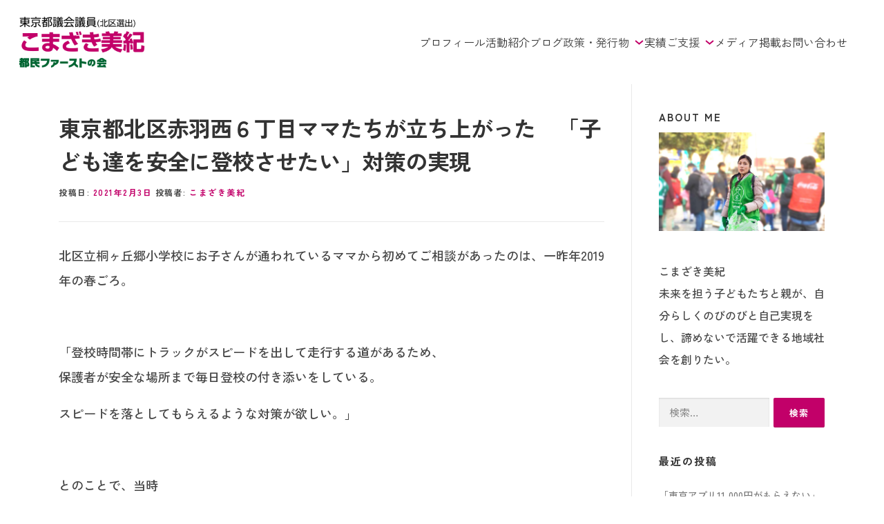

--- FILE ---
content_type: text/html; charset=UTF-8
request_url: https://komazakimiki.jp/5453/
body_size: 19282
content:
<!DOCTYPE html>
<html lang="ja">

<head>
    <!-- Google Tag Manager -->
    <script>
        (function(w, d, s, l, i) {
            w[l] = w[l] || [];
            w[l].push({
                'gtm.start': new Date().getTime(),
                event: 'gtm.js'
            });
            var f = d.getElementsByTagName(s)[0],
                j = d.createElement(s),
                dl = l != 'dataLayer' ? '&l=' + l : '';
            j.async = true;
            j.src =
                'https://www.googletagmanager.com/gtm.js?id=' + i + dl;
            f.parentNode.insertBefore(j, f);
        })(window, document, 'script', 'dataLayer', 'GTM-PPNZP6D');
    </script>
    <!-- End Google Tag Manager -->
    <!-- Global site tag (gtag.js) - Google Analytics -->
    <script async src="https://www.googletagmanager.com/gtag/js?id=UA-37983778-6"></script>
    <script>
        window.dataLayer = window.dataLayer || [];

        function gtag() {
            dataLayer.push(arguments);
        }
        gtag('js', new Date());

        gtag('config', 'UA-37983778-6');
    </script>
    <meta http-equiv="content-type" content="text/html; charset=UTF-8">
    <meta name="viewport" content="width=device-width,initial-scale=1.0,minimum-scale=1.0">
    <meta name="format-detection" content="telephone=no">

    <!-- Open Graph Protocol -->
    <meta property="og:title" content="東京都議会議員(北区選出) こまざき美紀">
    <meta property="og:description" content="あなたの声を聴く、あたらしい東京・北区へ。都議会議員 こまざき美紀">
    <meta property="og:image" content="https://komazakimiki.jp/wp-content/uploads/2024/08/ogp.png">
    <meta property="og:site_name" content="東京都議会議員(北区選出) こまざき美紀">
    <!-- /Open Graph Protocol -->
    <!-- Twitter Card -->
    <meta name="twitter:card" content="summary_large_image">
    <meta name="twitter:title" content="東京都議会議員(北区選出) こまざき美紀">
    <meta name="twitter:description" content="あなたの声を聴く、あたらしい東京・北区へ。都議会議員 こまざき美紀">
    <meta name="twitter:image" content="https://komazakimiki.jp/wp-content/uploads/2024/08/ogp.png">

    <!-- Facebook Open Graph -->
    <meta property="og:type" content="website">
    <meta property="og:title" content="東京都議会議員(北区選出) こまざき美紀">
    <meta property="og:description" content="あなたの声を聴く、あたらしい東京・北区へ。都議会議員 こまざき美紀">
    <meta property="og:image" content="https://komazakimiki.jp/wp-content/uploads/2024/08/ogp.png">
    <meta property="og:url" content="https://komazakimiki.jp">
    <meta property="og:site_name" content="東京都議会議員(北区選出) こまざき美紀">


    <!-- Font -->
    <link rel="preconnect" href="https://fonts.googleapis.com">
    <link rel="preconnect" href="https://fonts.gstatic.com" crossorigin>
    <link href="https://fonts.googleapis.com/css2?family=Noto+Sans+JP:wght@700&family=Zen+Kaku+Gothic+New:wght@400;500;700&display=swap" rel="stylesheet">
    <!-- Favicon -->
    <link rel="icon" href="/favicon.ico">
    <link rel="apple-touch-icon" sizes="180x180" href="/apple-touch-icon.png">
    <!-- Jquery -->
    <script src="https://code.jquery.com/jquery-3.4.1.js" integrity="sha256-WpOohJOqMqqyKL9FccASB9O0KwACQJpFTUBLTYOVvVU=" crossorigin="anonymous"></script>
    <!-- Drawer -->
    <link href="https://cdnjs.cloudflare.com/ajax/libs/drawer/3.1.0/css/drawer.min.css" rel="stylesheet">
    <script src="https://cdnjs.cloudflare.com/ajax/libs/iScroll/5.1.3/iscroll.min.js"></script>
    <script src="https://cdnjs.cloudflare.com/ajax/libs/drawer/3.1.0/js/drawer.min.js"></script>
    <!-- Css -->
    <!-- aos -->
    <link href="https://unpkg.com/aos@2.3.1/dist/aos.css" rel="stylesheet">
    <script src="https://unpkg.com/aos@2.3.1/dist/aos.js"></script>
    <title>東京都北区赤羽西６丁目ママたちが立ち上がった 「子ども達を安全に登校させたい」対策の実現 | こまざき美紀｜東京都議会議員(北区選出)</title>

		<!-- All in One SEO 4.9.3 - aioseo.com -->
	<meta name="description" content="北区立桐ヶ丘郷小学校にお子さんが通われているママから初めてご相談があったのは、一昨年2019年の春ごろ。 &amp;n" />
	<meta name="robots" content="max-image-preview:large" />
	<meta name="author" content="こまざき美紀"/>
	<link rel="canonical" href="https://komazakimiki.jp/5453/" />
	<meta name="generator" content="All in One SEO (AIOSEO) 4.9.3" />
		<script type="application/ld+json" class="aioseo-schema">
			{"@context":"https:\/\/schema.org","@graph":[{"@type":"BlogPosting","@id":"https:\/\/komazakimiki.jp\/5453\/#blogposting","name":"\u6771\u4eac\u90fd\u5317\u533a\u8d64\u7fbd\u897f\uff16\u4e01\u76ee\u30de\u30de\u305f\u3061\u304c\u7acb\u3061\u4e0a\u304c\u3063\u305f \u300c\u5b50\u3069\u3082\u9054\u3092\u5b89\u5168\u306b\u767b\u6821\u3055\u305b\u305f\u3044\u300d\u5bfe\u7b56\u306e\u5b9f\u73fe | \u3053\u307e\u3056\u304d\u7f8e\u7d00\uff5c\u6771\u4eac\u90fd\u8b70\u4f1a\u8b70\u54e1(\u5317\u533a\u9078\u51fa)","headline":"\u6771\u4eac\u90fd\u5317\u533a\u8d64\u7fbd\u897f\uff16\u4e01\u76ee\u30de\u30de\u305f\u3061\u304c\u7acb\u3061\u4e0a\u304c\u3063\u305f\u3000\u300c\u5b50\u3069\u3082\u9054\u3092\u5b89\u5168\u306b\u767b\u6821\u3055\u305b\u305f\u3044\u300d\u5bfe\u7b56\u306e\u5b9f\u73fe","author":{"@id":"https:\/\/komazakimiki.jp\/author\/mickey77\/#author"},"publisher":{"@id":"https:\/\/komazakimiki.jp\/#person"},"image":{"@type":"ImageObject","url":"https:\/\/komazakimiki.jp\/wp-content\/uploads\/2021\/02\/DD837F2E-4B3B-4BE8-8E62-723DADB6F9BF.jpeg","width":1242,"height":842},"datePublished":"2021-02-03T20:11:52+09:00","dateModified":"2021-04-02T15:15:40+09:00","inLanguage":"ja","mainEntityOfPage":{"@id":"https:\/\/komazakimiki.jp\/5453\/#webpage"},"isPartOf":{"@id":"https:\/\/komazakimiki.jp\/5453\/#webpage"},"articleSection":"\u30a2\u30a4\u30c7\u30a2\u30fb\u63d0\u8a00, \u6d3b\u52d5\u30cb\u30e5\u30fc\u30b9, \u307e\u3061\u306e\u5b89\u5168, \u5317\u533a\u8d64\u7fbd\u897f, \u6850\u30f6\u4e18\u90f7\u5c0f\u5b66\u6821"},{"@type":"BreadcrumbList","@id":"https:\/\/komazakimiki.jp\/5453\/#breadcrumblist","itemListElement":[{"@type":"ListItem","@id":"https:\/\/komazakimiki.jp#listItem","position":1,"name":"\u30db\u30fc\u30e0","item":"https:\/\/komazakimiki.jp","nextItem":{"@type":"ListItem","@id":"https:\/\/komazakimiki.jp\/blog\/#listItem","name":"\u30d6\u30ed\u30b0"}},{"@type":"ListItem","@id":"https:\/\/komazakimiki.jp\/blog\/#listItem","position":2,"name":"\u30d6\u30ed\u30b0","item":"https:\/\/komazakimiki.jp\/blog\/","nextItem":{"@type":"ListItem","@id":"https:\/\/komazakimiki.jp\/blog\/news\/#listItem","name":"\u6d3b\u52d5\u30cb\u30e5\u30fc\u30b9"},"previousItem":{"@type":"ListItem","@id":"https:\/\/komazakimiki.jp#listItem","name":"\u30db\u30fc\u30e0"}},{"@type":"ListItem","@id":"https:\/\/komazakimiki.jp\/blog\/news\/#listItem","position":3,"name":"\u6d3b\u52d5\u30cb\u30e5\u30fc\u30b9","item":"https:\/\/komazakimiki.jp\/blog\/news\/","nextItem":{"@type":"ListItem","@id":"https:\/\/komazakimiki.jp\/5453\/#listItem","name":"\u6771\u4eac\u90fd\u5317\u533a\u8d64\u7fbd\u897f\uff16\u4e01\u76ee\u30de\u30de\u305f\u3061\u304c\u7acb\u3061\u4e0a\u304c\u3063\u305f\u3000\u300c\u5b50\u3069\u3082\u9054\u3092\u5b89\u5168\u306b\u767b\u6821\u3055\u305b\u305f\u3044\u300d\u5bfe\u7b56\u306e\u5b9f\u73fe"},"previousItem":{"@type":"ListItem","@id":"https:\/\/komazakimiki.jp\/blog\/#listItem","name":"\u30d6\u30ed\u30b0"}},{"@type":"ListItem","@id":"https:\/\/komazakimiki.jp\/5453\/#listItem","position":4,"name":"\u6771\u4eac\u90fd\u5317\u533a\u8d64\u7fbd\u897f\uff16\u4e01\u76ee\u30de\u30de\u305f\u3061\u304c\u7acb\u3061\u4e0a\u304c\u3063\u305f\u3000\u300c\u5b50\u3069\u3082\u9054\u3092\u5b89\u5168\u306b\u767b\u6821\u3055\u305b\u305f\u3044\u300d\u5bfe\u7b56\u306e\u5b9f\u73fe","previousItem":{"@type":"ListItem","@id":"https:\/\/komazakimiki.jp\/blog\/news\/#listItem","name":"\u6d3b\u52d5\u30cb\u30e5\u30fc\u30b9"}}]},{"@type":"Person","@id":"https:\/\/komazakimiki.jp\/#person","name":"\u3053\u307e\u3056\u304d\u7f8e\u7d00"},{"@type":"Person","@id":"https:\/\/komazakimiki.jp\/author\/mickey77\/#author","url":"https:\/\/komazakimiki.jp\/author\/mickey77\/","name":"\u3053\u307e\u3056\u304d\u7f8e\u7d00"},{"@type":"WebPage","@id":"https:\/\/komazakimiki.jp\/5453\/#webpage","url":"https:\/\/komazakimiki.jp\/5453\/","name":"\u6771\u4eac\u90fd\u5317\u533a\u8d64\u7fbd\u897f\uff16\u4e01\u76ee\u30de\u30de\u305f\u3061\u304c\u7acb\u3061\u4e0a\u304c\u3063\u305f \u300c\u5b50\u3069\u3082\u9054\u3092\u5b89\u5168\u306b\u767b\u6821\u3055\u305b\u305f\u3044\u300d\u5bfe\u7b56\u306e\u5b9f\u73fe | \u3053\u307e\u3056\u304d\u7f8e\u7d00\uff5c\u6771\u4eac\u90fd\u8b70\u4f1a\u8b70\u54e1(\u5317\u533a\u9078\u51fa)","description":"\u5317\u533a\u7acb\u6850\u30f6\u4e18\u90f7\u5c0f\u5b66\u6821\u306b\u304a\u5b50\u3055\u3093\u304c\u901a\u308f\u308c\u3066\u3044\u308b\u30de\u30de\u304b\u3089\u521d\u3081\u3066\u3054\u76f8\u8ac7\u304c\u3042\u3063\u305f\u306e\u306f\u3001\u4e00\u6628\u5e742019\u5e74\u306e\u6625\u3054\u308d\u3002 &n","inLanguage":"ja","isPartOf":{"@id":"https:\/\/komazakimiki.jp\/#website"},"breadcrumb":{"@id":"https:\/\/komazakimiki.jp\/5453\/#breadcrumblist"},"author":{"@id":"https:\/\/komazakimiki.jp\/author\/mickey77\/#author"},"creator":{"@id":"https:\/\/komazakimiki.jp\/author\/mickey77\/#author"},"image":{"@type":"ImageObject","url":"https:\/\/komazakimiki.jp\/wp-content\/uploads\/2021\/02\/DD837F2E-4B3B-4BE8-8E62-723DADB6F9BF.jpeg","@id":"https:\/\/komazakimiki.jp\/5453\/#mainImage","width":1242,"height":842},"primaryImageOfPage":{"@id":"https:\/\/komazakimiki.jp\/5453\/#mainImage"},"datePublished":"2021-02-03T20:11:52+09:00","dateModified":"2021-04-02T15:15:40+09:00"},{"@type":"WebSite","@id":"https:\/\/komazakimiki.jp\/#website","url":"https:\/\/komazakimiki.jp\/","name":"\u3053\u307e\u3056\u304d\u7f8e\u7d00\uff5c\u6771\u4eac\u90fd\u8b70\u4f1a\u8b70\u54e1(\u5317\u533a\u9078\u51fa)","alternateName":"\u3053\u307e\u3056\u304d\u7f8e\u7d00\uff5c\u90fd\u8b70\u4f1a\u8b70\u54e1\u5019\u88dc \u3010\u5317\u533a \u90fd\u8b70\u4f1a\u8b70\u54e1 \u88dc\u6b20\u9078\u6319 2024\u3011\u524d\u5317\u533a\u8b70\u4f1a\u8b70\u54e1","description":"\u3042\u306a\u305f\u306e\u58f0\u3092\u8074\u304f\u3001\u3042\u305f\u3089\u3057\u3044\u6771\u4eac\u30fb\u5317\u533a\u3078\u3002\u6771\u4eac\u90fd\u8b70\u4f1a\u8b70\u54e1(\u5317\u533a\u9078\u51fa) \u3053\u307e\u3056\u304d\u7f8e\u7d00","inLanguage":"ja","publisher":{"@id":"https:\/\/komazakimiki.jp\/#person"}}]}
		</script>
		<!-- All in One SEO -->

<link rel='dns-prefetch' href='//fonts.googleapis.com' />
<link rel="alternate" type="application/rss+xml" title="こまざき美紀｜東京都議会議員(北区選出) &raquo; フィード" href="https://komazakimiki.jp/feed/" />
<link rel="alternate" type="application/rss+xml" title="こまざき美紀｜東京都議会議員(北区選出) &raquo; コメントフィード" href="https://komazakimiki.jp/comments/feed/" />
<link rel="alternate" title="oEmbed (JSON)" type="application/json+oembed" href="https://komazakimiki.jp/wp-json/oembed/1.0/embed?url=https%3A%2F%2Fkomazakimiki.jp%2F5453%2F" />
<link rel="alternate" title="oEmbed (XML)" type="text/xml+oembed" href="https://komazakimiki.jp/wp-json/oembed/1.0/embed?url=https%3A%2F%2Fkomazakimiki.jp%2F5453%2F&#038;format=xml" />
<style id='wp-img-auto-sizes-contain-inline-css' type='text/css'>
img:is([sizes=auto i],[sizes^="auto," i]){contain-intrinsic-size:3000px 1500px}
/*# sourceURL=wp-img-auto-sizes-contain-inline-css */
</style>
<style id='wp-emoji-styles-inline-css' type='text/css'>

	img.wp-smiley, img.emoji {
		display: inline !important;
		border: none !important;
		box-shadow: none !important;
		height: 1em !important;
		width: 1em !important;
		margin: 0 0.07em !important;
		vertical-align: -0.1em !important;
		background: none !important;
		padding: 0 !important;
	}
/*# sourceURL=wp-emoji-styles-inline-css */
</style>
<style id='wp-block-library-inline-css' type='text/css'>
:root{--wp-block-synced-color:#7a00df;--wp-block-synced-color--rgb:122,0,223;--wp-bound-block-color:var(--wp-block-synced-color);--wp-editor-canvas-background:#ddd;--wp-admin-theme-color:#007cba;--wp-admin-theme-color--rgb:0,124,186;--wp-admin-theme-color-darker-10:#006ba1;--wp-admin-theme-color-darker-10--rgb:0,107,160.5;--wp-admin-theme-color-darker-20:#005a87;--wp-admin-theme-color-darker-20--rgb:0,90,135;--wp-admin-border-width-focus:2px}@media (min-resolution:192dpi){:root{--wp-admin-border-width-focus:1.5px}}.wp-element-button{cursor:pointer}:root .has-very-light-gray-background-color{background-color:#eee}:root .has-very-dark-gray-background-color{background-color:#313131}:root .has-very-light-gray-color{color:#eee}:root .has-very-dark-gray-color{color:#313131}:root .has-vivid-green-cyan-to-vivid-cyan-blue-gradient-background{background:linear-gradient(135deg,#00d084,#0693e3)}:root .has-purple-crush-gradient-background{background:linear-gradient(135deg,#34e2e4,#4721fb 50%,#ab1dfe)}:root .has-hazy-dawn-gradient-background{background:linear-gradient(135deg,#faaca8,#dad0ec)}:root .has-subdued-olive-gradient-background{background:linear-gradient(135deg,#fafae1,#67a671)}:root .has-atomic-cream-gradient-background{background:linear-gradient(135deg,#fdd79a,#004a59)}:root .has-nightshade-gradient-background{background:linear-gradient(135deg,#330968,#31cdcf)}:root .has-midnight-gradient-background{background:linear-gradient(135deg,#020381,#2874fc)}:root{--wp--preset--font-size--normal:16px;--wp--preset--font-size--huge:42px}.has-regular-font-size{font-size:1em}.has-larger-font-size{font-size:2.625em}.has-normal-font-size{font-size:var(--wp--preset--font-size--normal)}.has-huge-font-size{font-size:var(--wp--preset--font-size--huge)}.has-text-align-center{text-align:center}.has-text-align-left{text-align:left}.has-text-align-right{text-align:right}.has-fit-text{white-space:nowrap!important}#end-resizable-editor-section{display:none}.aligncenter{clear:both}.items-justified-left{justify-content:flex-start}.items-justified-center{justify-content:center}.items-justified-right{justify-content:flex-end}.items-justified-space-between{justify-content:space-between}.screen-reader-text{border:0;clip-path:inset(50%);height:1px;margin:-1px;overflow:hidden;padding:0;position:absolute;width:1px;word-wrap:normal!important}.screen-reader-text:focus{background-color:#ddd;clip-path:none;color:#444;display:block;font-size:1em;height:auto;left:5px;line-height:normal;padding:15px 23px 14px;text-decoration:none;top:5px;width:auto;z-index:100000}html :where(.has-border-color){border-style:solid}html :where([style*=border-top-color]){border-top-style:solid}html :where([style*=border-right-color]){border-right-style:solid}html :where([style*=border-bottom-color]){border-bottom-style:solid}html :where([style*=border-left-color]){border-left-style:solid}html :where([style*=border-width]){border-style:solid}html :where([style*=border-top-width]){border-top-style:solid}html :where([style*=border-right-width]){border-right-style:solid}html :where([style*=border-bottom-width]){border-bottom-style:solid}html :where([style*=border-left-width]){border-left-style:solid}html :where(img[class*=wp-image-]){height:auto;max-width:100%}:where(figure){margin:0 0 1em}html :where(.is-position-sticky){--wp-admin--admin-bar--position-offset:var(--wp-admin--admin-bar--height,0px)}@media screen and (max-width:600px){html :where(.is-position-sticky){--wp-admin--admin-bar--position-offset:0px}}

/*# sourceURL=wp-block-library-inline-css */
</style><style id='global-styles-inline-css' type='text/css'>
:root{--wp--preset--aspect-ratio--square: 1;--wp--preset--aspect-ratio--4-3: 4/3;--wp--preset--aspect-ratio--3-4: 3/4;--wp--preset--aspect-ratio--3-2: 3/2;--wp--preset--aspect-ratio--2-3: 2/3;--wp--preset--aspect-ratio--16-9: 16/9;--wp--preset--aspect-ratio--9-16: 9/16;--wp--preset--color--black: #000000;--wp--preset--color--cyan-bluish-gray: #abb8c3;--wp--preset--color--white: #ffffff;--wp--preset--color--pale-pink: #f78da7;--wp--preset--color--vivid-red: #cf2e2e;--wp--preset--color--luminous-vivid-orange: #ff6900;--wp--preset--color--luminous-vivid-amber: #fcb900;--wp--preset--color--light-green-cyan: #7bdcb5;--wp--preset--color--vivid-green-cyan: #00d084;--wp--preset--color--pale-cyan-blue: #8ed1fc;--wp--preset--color--vivid-cyan-blue: #0693e3;--wp--preset--color--vivid-purple: #9b51e0;--wp--preset--gradient--vivid-cyan-blue-to-vivid-purple: linear-gradient(135deg,rgb(6,147,227) 0%,rgb(155,81,224) 100%);--wp--preset--gradient--light-green-cyan-to-vivid-green-cyan: linear-gradient(135deg,rgb(122,220,180) 0%,rgb(0,208,130) 100%);--wp--preset--gradient--luminous-vivid-amber-to-luminous-vivid-orange: linear-gradient(135deg,rgb(252,185,0) 0%,rgb(255,105,0) 100%);--wp--preset--gradient--luminous-vivid-orange-to-vivid-red: linear-gradient(135deg,rgb(255,105,0) 0%,rgb(207,46,46) 100%);--wp--preset--gradient--very-light-gray-to-cyan-bluish-gray: linear-gradient(135deg,rgb(238,238,238) 0%,rgb(169,184,195) 100%);--wp--preset--gradient--cool-to-warm-spectrum: linear-gradient(135deg,rgb(74,234,220) 0%,rgb(151,120,209) 20%,rgb(207,42,186) 40%,rgb(238,44,130) 60%,rgb(251,105,98) 80%,rgb(254,248,76) 100%);--wp--preset--gradient--blush-light-purple: linear-gradient(135deg,rgb(255,206,236) 0%,rgb(152,150,240) 100%);--wp--preset--gradient--blush-bordeaux: linear-gradient(135deg,rgb(254,205,165) 0%,rgb(254,45,45) 50%,rgb(107,0,62) 100%);--wp--preset--gradient--luminous-dusk: linear-gradient(135deg,rgb(255,203,112) 0%,rgb(199,81,192) 50%,rgb(65,88,208) 100%);--wp--preset--gradient--pale-ocean: linear-gradient(135deg,rgb(255,245,203) 0%,rgb(182,227,212) 50%,rgb(51,167,181) 100%);--wp--preset--gradient--electric-grass: linear-gradient(135deg,rgb(202,248,128) 0%,rgb(113,206,126) 100%);--wp--preset--gradient--midnight: linear-gradient(135deg,rgb(2,3,129) 0%,rgb(40,116,252) 100%);--wp--preset--font-size--small: 13px;--wp--preset--font-size--medium: 20px;--wp--preset--font-size--large: 36px;--wp--preset--font-size--x-large: 42px;--wp--preset--spacing--20: 0.44rem;--wp--preset--spacing--30: 0.67rem;--wp--preset--spacing--40: 1rem;--wp--preset--spacing--50: 1.5rem;--wp--preset--spacing--60: 2.25rem;--wp--preset--spacing--70: 3.38rem;--wp--preset--spacing--80: 5.06rem;--wp--preset--shadow--natural: 6px 6px 9px rgba(0, 0, 0, 0.2);--wp--preset--shadow--deep: 12px 12px 50px rgba(0, 0, 0, 0.4);--wp--preset--shadow--sharp: 6px 6px 0px rgba(0, 0, 0, 0.2);--wp--preset--shadow--outlined: 6px 6px 0px -3px rgb(255, 255, 255), 6px 6px rgb(0, 0, 0);--wp--preset--shadow--crisp: 6px 6px 0px rgb(0, 0, 0);}:where(.is-layout-flex){gap: 0.5em;}:where(.is-layout-grid){gap: 0.5em;}body .is-layout-flex{display: flex;}.is-layout-flex{flex-wrap: wrap;align-items: center;}.is-layout-flex > :is(*, div){margin: 0;}body .is-layout-grid{display: grid;}.is-layout-grid > :is(*, div){margin: 0;}:where(.wp-block-columns.is-layout-flex){gap: 2em;}:where(.wp-block-columns.is-layout-grid){gap: 2em;}:where(.wp-block-post-template.is-layout-flex){gap: 1.25em;}:where(.wp-block-post-template.is-layout-grid){gap: 1.25em;}.has-black-color{color: var(--wp--preset--color--black) !important;}.has-cyan-bluish-gray-color{color: var(--wp--preset--color--cyan-bluish-gray) !important;}.has-white-color{color: var(--wp--preset--color--white) !important;}.has-pale-pink-color{color: var(--wp--preset--color--pale-pink) !important;}.has-vivid-red-color{color: var(--wp--preset--color--vivid-red) !important;}.has-luminous-vivid-orange-color{color: var(--wp--preset--color--luminous-vivid-orange) !important;}.has-luminous-vivid-amber-color{color: var(--wp--preset--color--luminous-vivid-amber) !important;}.has-light-green-cyan-color{color: var(--wp--preset--color--light-green-cyan) !important;}.has-vivid-green-cyan-color{color: var(--wp--preset--color--vivid-green-cyan) !important;}.has-pale-cyan-blue-color{color: var(--wp--preset--color--pale-cyan-blue) !important;}.has-vivid-cyan-blue-color{color: var(--wp--preset--color--vivid-cyan-blue) !important;}.has-vivid-purple-color{color: var(--wp--preset--color--vivid-purple) !important;}.has-black-background-color{background-color: var(--wp--preset--color--black) !important;}.has-cyan-bluish-gray-background-color{background-color: var(--wp--preset--color--cyan-bluish-gray) !important;}.has-white-background-color{background-color: var(--wp--preset--color--white) !important;}.has-pale-pink-background-color{background-color: var(--wp--preset--color--pale-pink) !important;}.has-vivid-red-background-color{background-color: var(--wp--preset--color--vivid-red) !important;}.has-luminous-vivid-orange-background-color{background-color: var(--wp--preset--color--luminous-vivid-orange) !important;}.has-luminous-vivid-amber-background-color{background-color: var(--wp--preset--color--luminous-vivid-amber) !important;}.has-light-green-cyan-background-color{background-color: var(--wp--preset--color--light-green-cyan) !important;}.has-vivid-green-cyan-background-color{background-color: var(--wp--preset--color--vivid-green-cyan) !important;}.has-pale-cyan-blue-background-color{background-color: var(--wp--preset--color--pale-cyan-blue) !important;}.has-vivid-cyan-blue-background-color{background-color: var(--wp--preset--color--vivid-cyan-blue) !important;}.has-vivid-purple-background-color{background-color: var(--wp--preset--color--vivid-purple) !important;}.has-black-border-color{border-color: var(--wp--preset--color--black) !important;}.has-cyan-bluish-gray-border-color{border-color: var(--wp--preset--color--cyan-bluish-gray) !important;}.has-white-border-color{border-color: var(--wp--preset--color--white) !important;}.has-pale-pink-border-color{border-color: var(--wp--preset--color--pale-pink) !important;}.has-vivid-red-border-color{border-color: var(--wp--preset--color--vivid-red) !important;}.has-luminous-vivid-orange-border-color{border-color: var(--wp--preset--color--luminous-vivid-orange) !important;}.has-luminous-vivid-amber-border-color{border-color: var(--wp--preset--color--luminous-vivid-amber) !important;}.has-light-green-cyan-border-color{border-color: var(--wp--preset--color--light-green-cyan) !important;}.has-vivid-green-cyan-border-color{border-color: var(--wp--preset--color--vivid-green-cyan) !important;}.has-pale-cyan-blue-border-color{border-color: var(--wp--preset--color--pale-cyan-blue) !important;}.has-vivid-cyan-blue-border-color{border-color: var(--wp--preset--color--vivid-cyan-blue) !important;}.has-vivid-purple-border-color{border-color: var(--wp--preset--color--vivid-purple) !important;}.has-vivid-cyan-blue-to-vivid-purple-gradient-background{background: var(--wp--preset--gradient--vivid-cyan-blue-to-vivid-purple) !important;}.has-light-green-cyan-to-vivid-green-cyan-gradient-background{background: var(--wp--preset--gradient--light-green-cyan-to-vivid-green-cyan) !important;}.has-luminous-vivid-amber-to-luminous-vivid-orange-gradient-background{background: var(--wp--preset--gradient--luminous-vivid-amber-to-luminous-vivid-orange) !important;}.has-luminous-vivid-orange-to-vivid-red-gradient-background{background: var(--wp--preset--gradient--luminous-vivid-orange-to-vivid-red) !important;}.has-very-light-gray-to-cyan-bluish-gray-gradient-background{background: var(--wp--preset--gradient--very-light-gray-to-cyan-bluish-gray) !important;}.has-cool-to-warm-spectrum-gradient-background{background: var(--wp--preset--gradient--cool-to-warm-spectrum) !important;}.has-blush-light-purple-gradient-background{background: var(--wp--preset--gradient--blush-light-purple) !important;}.has-blush-bordeaux-gradient-background{background: var(--wp--preset--gradient--blush-bordeaux) !important;}.has-luminous-dusk-gradient-background{background: var(--wp--preset--gradient--luminous-dusk) !important;}.has-pale-ocean-gradient-background{background: var(--wp--preset--gradient--pale-ocean) !important;}.has-electric-grass-gradient-background{background: var(--wp--preset--gradient--electric-grass) !important;}.has-midnight-gradient-background{background: var(--wp--preset--gradient--midnight) !important;}.has-small-font-size{font-size: var(--wp--preset--font-size--small) !important;}.has-medium-font-size{font-size: var(--wp--preset--font-size--medium) !important;}.has-large-font-size{font-size: var(--wp--preset--font-size--large) !important;}.has-x-large-font-size{font-size: var(--wp--preset--font-size--x-large) !important;}
/*# sourceURL=global-styles-inline-css */
</style>

<style id='classic-theme-styles-inline-css' type='text/css'>
/*! This file is auto-generated */
.wp-block-button__link{color:#fff;background-color:#32373c;border-radius:9999px;box-shadow:none;text-decoration:none;padding:calc(.667em + 2px) calc(1.333em + 2px);font-size:1.125em}.wp-block-file__button{background:#32373c;color:#fff;text-decoration:none}
/*# sourceURL=/wp-includes/css/classic-themes.min.css */
</style>
<link rel='stylesheet' id='toc-screen-css' href='https://komazakimiki.jp/wp-content/plugins/table-of-contents-plus/screen.min.css?ver=2411.1' type='text/css' media='all' />
<style id='toc-screen-inline-css' type='text/css'>
div#toc_container {background: #FFF5FC;border: 1px solid #ffffff;width: 100%;}div#toc_container ul li {font-size: 14px;}div#toc_container p.toc_title {color: #C20069;}div#toc_container p.toc_title a,div#toc_container ul.toc_list a {color: #C20069;}
/*# sourceURL=toc-screen-inline-css */
</style>
<link rel='stylesheet' id='parent-style-css' href='https://komazakimiki.jp/wp-content/themes/onepress/style.css?ver=6.9' type='text/css' media='all' />
<link rel='stylesheet' id='child-style-css' href='https://komazakimiki.jp/wp-content/themes/komazakimiki2023/style.css?ver=1761699373' type='text/css' media='all' />
<link rel='stylesheet' id='googleFonts-css' href='https://fonts.googleapis.com/css2?family=Zen+Kaku+Gothic+New%3Awght%40400%3B500%3B700&#038;display=swap&#038;ver=6.9' type='text/css' media='all' />
<link rel='stylesheet' id='onepress-fonts-css' href='https://fonts.googleapis.com/css?family=Raleway%3A400%2C500%2C600%2C700%2C300%2C100%2C800%2C900%7COpen+Sans%3A400%2C300%2C300italic%2C400italic%2C600%2C600italic%2C700%2C700italic&#038;subset=latin%2Clatin-ext&#038;display=swap&#038;ver=2.3.6' type='text/css' media='all' />
<link rel='stylesheet' id='onepress-animate-css' href='https://komazakimiki.jp/wp-content/themes/onepress/assets/css/animate.min.css?ver=2.3.6' type='text/css' media='all' />
<link rel='stylesheet' id='onepress-fa-css' href='https://komazakimiki.jp/wp-content/themes/onepress/assets/fontawesome-v6/css/all.min.css?ver=6.5.1' type='text/css' media='all' />
<link rel='stylesheet' id='onepress-fa-shims-css' href='https://komazakimiki.jp/wp-content/themes/onepress/assets/fontawesome-v6/css/v4-shims.min.css?ver=6.5.1' type='text/css' media='all' />
<link rel='stylesheet' id='onepress-bootstrap-css' href='https://komazakimiki.jp/wp-content/themes/onepress/assets/css/bootstrap.min.css?ver=2.3.6' type='text/css' media='all' />
<link rel='stylesheet' id='onepress-style-css' href='https://komazakimiki.jp/wp-content/themes/onepress/style.css?ver=6.9' type='text/css' media='all' />
<style id='onepress-style-inline-css' type='text/css'>
#main .video-section section.hero-slideshow-wrapper{background:transparent}.hero-slideshow-wrapper:after{position:absolute;top:0px;left:0px;width:100%;height:100%;background-color:rgba(0,0,0,0.3);display:block;content:""}#parallax-hero .jarallax-container .parallax-bg:before{background-color:rgba(0,0,0,0.3)}.body-desktop .parallax-hero .hero-slideshow-wrapper:after{display:none!important}#parallax-hero>.parallax-bg::before{background-color:rgba(0,0,0,0.3);opacity:1}.body-desktop .parallax-hero .hero-slideshow-wrapper:after{display:none!important}a,.screen-reader-text:hover,.screen-reader-text:active,.screen-reader-text:focus,.header-social a,.onepress-menu a:hover,.onepress-menu ul li a:hover,.onepress-menu li.onepress-current-item>a,.onepress-menu ul li.current-menu-item>a,.onepress-menu>li a.menu-actived,.onepress-menu.onepress-menu-mobile li.onepress-current-item>a,.site-footer a,.site-footer .footer-social a:hover,.site-footer .btt a:hover,.highlight,#comments .comment .comment-wrapper .comment-meta .comment-time:hover,#comments .comment .comment-wrapper .comment-meta .comment-reply-link:hover,#comments .comment .comment-wrapper .comment-meta .comment-edit-link:hover,.btn-theme-primary-outline,.sidebar .widget a:hover,.section-services .service-item .service-image i,.counter_item .counter__number,.team-member .member-thumb .member-profile a:hover,.icon-background-default{color:#c20069}input[type="reset"],input[type="submit"],input[type="submit"],input[type="reset"]:hover,input[type="submit"]:hover,input[type="submit"]:hover .nav-links a:hover,.btn-theme-primary,.btn-theme-primary-outline:hover,.section-testimonials .card-theme-primary,.woocommerce #respond input#submit,.woocommerce a.button,.woocommerce button.button,.woocommerce input.button,.woocommerce button.button.alt,.pirate-forms-submit-button,.pirate-forms-submit-button:hover,input[type="reset"],input[type="submit"],input[type="submit"],.pirate-forms-submit-button,.contact-form div.wpforms-container-full .wpforms-form .wpforms-submit,.contact-form div.wpforms-container-full .wpforms-form .wpforms-submit:hover,.nav-links a:hover,.nav-links a.current,.nav-links .page-numbers:hover,.nav-links .page-numbers.current{background:#c20069}.btn-theme-primary-outline,.btn-theme-primary-outline:hover,.pricing__item:hover,.section-testimonials .card-theme-primary,.entry-content blockquote{border-color:#c20069}#footer-widgets{}.gallery-carousel .g-item{padding:0px 10px}.gallery-carousel-wrap{margin-left:-10px;margin-right:-10px}.gallery-grid .g-item,.gallery-masonry .g-item .inner{padding:10px}.gallery-grid-wrap,.gallery-masonry-wrap{margin-left:-10px;margin-right:-10px}.gallery-justified-wrap{margin-left:-20px;margin-right:-20px}
/*# sourceURL=onepress-style-inline-css */
</style>
<link rel='stylesheet' id='onepress-gallery-lightgallery-css' href='https://komazakimiki.jp/wp-content/themes/onepress/assets/css/lightgallery.css?ver=6.9' type='text/css' media='all' />
<script type="text/javascript" src="https://komazakimiki.jp/wp-includes/js/jquery/jquery.min.js?ver=3.7.1" id="jquery-core-js"></script>
<script type="text/javascript" src="https://komazakimiki.jp/wp-includes/js/jquery/jquery-migrate.min.js?ver=3.4.1" id="jquery-migrate-js"></script>
<link rel="https://api.w.org/" href="https://komazakimiki.jp/wp-json/" /><link rel="alternate" title="JSON" type="application/json" href="https://komazakimiki.jp/wp-json/wp/v2/posts/5453" /><link rel="EditURI" type="application/rsd+xml" title="RSD" href="https://komazakimiki.jp/xmlrpc.php?rsd" />
<link rel='shortlink' href='https://komazakimiki.jp/?p=5453' />
<link rel="icon" href="https://komazakimiki.jp/wp-content/uploads/2023/05/cropped-logo-32x32.png" sizes="32x32" />
<link rel="icon" href="https://komazakimiki.jp/wp-content/uploads/2023/05/cropped-logo-192x192.png" sizes="192x192" />
<link rel="apple-touch-icon" href="https://komazakimiki.jp/wp-content/uploads/2023/05/cropped-logo-180x180.png" />
<meta name="msapplication-TileImage" content="https://komazakimiki.jp/wp-content/uploads/2023/05/cropped-logo-270x270.png" />
    <link href="https://komazakimiki.jp/wp-content/themes/komazakimiki2023/assets/css/base.css?ver=20260122" rel="stylesheet">
    <link href="https://komazakimiki.jp/wp-content/themes/komazakimiki2023/assets/css/global.css?ver=20260122" rel="stylesheet">
    <!-- 選挙更新用開発ページ -->
            </head>

<body <body class="wp-singular post-template-default single single-post postid-5453 single-format-standard wp-theme-onepress wp-child-theme-komazakimiki2023 drawer drawer--right group-blog">
    <!-- Google Tag Manager (noscript) -->
    <noscript><iframe src="https://www.googletagmanager.com/ns.html?id=GTM-PPNZP6D" height="0" width="0" style="display:none;visibility:hidden"></iframe></noscript>
    <!-- End Google Tag Manager (noscript) -->
    <header class="header" id="header">
        <div class="sp-navigation">
            <button type="button" class="drawer-toggle drawer-hamburger">
                <span class="sr-only">toggle navigation</span>
                <span class="drawer-hamburger-icon">
                </span>
            </button>
            <nav class="drawer-nav text-left" role="navigation">
                <div class="drawer-nav-inner">
                    <ul class="drawer-li">
                        <li class="drawer-li-item">
                            <a href="https://komazakimiki.jp/profile/">プロフィール</a>
                        </li>
                        <li class="drawer-li-item">
                            <a href="https://komazakimiki.jp/activity/">活動紹介</a>
                        </li>
                        <li class="drawer-li-item">
                            <a href="https://komazakimiki.jp/blog/">ブログ</a>
                        </li>
                        <li class="drawer-li-item">
                            <a class="js-dropdown">
                                政策・発行物
                                <div class="icon-wrap"><span class="icon"></span></div>
                            </a>
                            <div class="js-drawer-dropdown-menu policy">
                                <ul class="drawer-dropdown-li">
                                    <li class="drawer-dropdown-li-item">
                                        <a href="https://komazakimiki.jp/policy/">政策</a>
                                    </li>
                                    <li class="drawer-dropdown-li-item">
                                        <a href="https://komazakimiki.jp/policy/leaflet/">政策レポート集</a>
                                    </li>
                                </ul>
                            </div>
                        </li>
                        <li class="drawer-li-item">
                            <a href="https://komazakimiki.jp/performance/">実績</a>
                        </li>
                        <li class="drawer-li-item">
                            <a class="js-dropdown">
                                ご支援
                                <div class="icon-wrap"><span class="icon"></span></div>
                            </a>
                            <div class="js-drawer-dropdown-menu support">
                                <ul class="drawer-dropdown-li">
                                    <li class="drawer-dropdown-li-item">
                                        <a href="https://komazakimiki.jp/volunteer/">ボランティア</a>
                                    </li>
                                    <li class="drawer-dropdown-li-item">
                                        <a href="https://komazakimiki.jp/volunteer/">応援団 (後援会)</a>
                                    </li>
                                    <li class="drawer-dropdown-li-item">
                                        <a href="https://komazakimiki.jp/contribution/">個人献金</a>
                                    </li>
                                </ul>
                            </div>
                        </li>
                        <li class="drawer-li-item">
                            <a href="https://komazakimiki.jp/medias/">メディア掲載</a>
                        </li>
                        <li class="drawer-li-item">
                            <a href="https://komazakimiki.jp/contact-me/">お問い合わせ</a>
                        </li>
                    </ul>
                    <div class="icon-box">
                        <a href="https://lin.ee/IvEZR4f" target="_blank">
                            <img src="https://komazakimiki.jp/wp-content/themes/komazakimiki2023/assets/images/assets/icon-line.png" alt="">
                        </a>
                        <a href="https://twitter.com/komazakimiki" target="_blank">
                            <img src="https://komazakimiki.jp/wp-content/themes/komazakimiki2023/assets/images/assets/icon-twitter.png" alt="">
                        </a>
                        <a href="https://www.facebook.com/miki.komazaki" target="_blank">
                            <img src="https://komazakimiki.jp/wp-content/themes/komazakimiki2023/assets/images/assets/icon-facebook.png" alt="">
                        </a>
                        <a href="https://www.instagram.com/komazakimiki/" target="_blank">
                            <img src="https://komazakimiki.jp/wp-content/themes/komazakimiki2023/assets/images/assets/icon-instagram.png" alt="">
                        </a>
                        <a href="https://www.tiktok.com/@komazakimiki?_t=8mgVEjcvRB2&_r=1" target="_blank">
                            <img src="https://komazakimiki.jp/wp-content/themes/komazakimiki2023/assets/images/assets/icon-tiktok.png" alt="">
                        </a>
                    </div>
                    <div class="drawer-image">
                        <img src="https://komazakimiki.jp/wp-content/themes/komazakimiki2023/assets/images/assets/achievement-top.png" alt="">
                    </div>
                </div>
            </nav>
        </div>
        <div class="header-inner">
            <h1 class="header-logo">
                <a href="https://komazakimiki.jp/">
                    <img src="https://komazakimiki.jp/wp-content/uploads/2024/07/logo.png" alt="東京都議会議員 こまざきみき 都民ファーストの会 オフィシャルサイト">
                </a>
            </h1>
            <nav class="header-nav text-left">
                <ul class="header-li">
                    <li class="header-li-item">
                        <a href="https://komazakimiki.jp/profile/">プロフィール</a>
                    </li>
                    <li class="header-li-item">
                        <a href="https://komazakimiki.jp/activity/">活動紹介</a>
                    </li>
                    <li class="header-li-item">
                        <a href="https://komazakimiki.jp/blog/">ブログ</a>
                    </li>
                    <li class="header-li-item dropdown">
                        <a class="js-dropdown">
                            政策・発行物
                            <div class="arrow"></div>
                        </a>
                        <div class="js-dropdown-menu policy">
                            <ul class="dropdown-li">
                                <li class="dropdown-li-item">
                                    <a href="https://komazakimiki.jp/policy/">政策</a>
                                </li>
                                <li class="dropdown-li-item">
                                    <a href="https://komazakimiki.jp/policy/leaflet/">政策レポート集</a>
                                </li>
                            </ul>
                        </div>
                    </li>
                    <li class="header-li-item">
                        <a href="https://komazakimiki.jp/performance/">実績</a>
                    </li>
                    <li class="header-li-item dropdown">
                        <a class="js-dropdown">
                            ご支援
                            <div class="arrow"></div>
                        </a>
                        <div class="js-dropdown-menu support">
                            <ul class="dropdown-li">
                                <li class="dropdown-li-item">
                                    <a href="https://komazakimiki.jp/volunteer/">ボランティア</a>
                                </li>
                                <li class="dropdown-li-item">
                                    <a href="https://komazakimiki.jp/volunteer/">応援団 (後援会)</a>
                                </li>
                                <li class="dropdown-li-item">
                                    <a href="https://komazakimiki.jp/contribution/">個人献金</a>
                                </li>
                            </ul>
                        </div>
                    </li>
                    <li class="header-li-item">
                        <a href="https://komazakimiki.jp/medias/">メディア掲載</a>
                    </li>
                    <li class="header-li-item">
                        <a href="https://komazakimiki.jp/contact-me/">お問い合わせ</a>
                    </li>
                </ul>
            </nav>
        </div>
    </header>
	<div id="content" class="site-content">

		
		<div id="content-inside" class="container right-sidebar">
			<div id="primary" class="content-area">
				<main id="main" class="site-main" role="main">

				
					<article id="post-5453" class="post-5453 post type-post status-publish format-standard has-post-thumbnail hentry category-idea category-news tag-174 tag-355 tag-356">
	<header class="entry-header">
		<h1 class="entry-title">東京都北区赤羽西６丁目ママたちが立ち上がった　「子ども達を安全に登校させたい」対策の実現</h1>					<div class="entry-meta">
				<span class="posted-on">投稿日: <a href="https://komazakimiki.jp/5453/" rel="bookmark"><time class="entry-date published" datetime="2021-02-03T20:11:52+09:00">2021年2月3日</time><time class="updated hide" datetime="2021-04-02T15:15:40+09:00">2021年4月2日</time></a></span><span class="byline"> 投稿者: <span class="author vcard"><a  rel="author" class="url fn n" href="https://komazakimiki.jp/author/mickey77/">こまざき美紀</a></span></span>			</div><!-- .entry-meta -->
			</header><!-- .entry-header -->


	
	<div class="entry-content">
		<p>北区立桐ヶ丘郷小学校にお子さんが通われているママから初めてご相談があったのは、一昨年2019年の春ごろ。</p>
<p>&nbsp;</p>
<p>「登校時間帯にトラックがスピードを出して走行する道があるため、<br />
保護者が安全な場所まで毎日登校の付き添いをしている。</p>
<p>スピードを落としてもらえるような対策が欲しい。」</p>
<p>&nbsp;</p>
<p>とのことで、当時<br />
現地を確認し<br />
電柱に「スピード落とせ」の巻き付け看板を設置していただきました。</p>
<p><a href="https://komazakimiki.jp/2943/">https://komazakimiki.jp/2943/</a></p>
<p>&nbsp;</p>
<p>その後、改善傾向は見られたものの、相変わらず事故が多発する交差点があり<br />
「なんとかしたい！」<br />
とママたちが立ち上がりました。</p>
<p>&nbsp;</p>
<p>ご近所のママ同士が打ち合わせを重ね</p>
<p><img fetchpriority="high" decoding="async" class="alignnone size-full wp-image-5455" src="http://komazakimiki.jp/wp-content/uploads/2021/02/CC2526DF-5D47-4195-8C05-91A982C236E0.jpeg" alt="" width="2880" height="2160" srcset="https://komazakimiki.jp/wp-content/uploads/2021/02/CC2526DF-5D47-4195-8C05-91A982C236E0.jpeg 2880w, https://komazakimiki.jp/wp-content/uploads/2021/02/CC2526DF-5D47-4195-8C05-91A982C236E0-1000x750.jpeg 1000w, https://komazakimiki.jp/wp-content/uploads/2021/02/CC2526DF-5D47-4195-8C05-91A982C236E0-300x225.jpeg 300w, https://komazakimiki.jp/wp-content/uploads/2021/02/CC2526DF-5D47-4195-8C05-91A982C236E0-768x576.jpeg 768w, https://komazakimiki.jp/wp-content/uploads/2021/02/CC2526DF-5D47-4195-8C05-91A982C236E0-1024x768.jpeg 1024w" sizes="(max-width: 2880px) 100vw, 2880px" /></p>
<p>北区の担当課の職員や私と<br />
現場を丁寧に確認し</p>
<p>どこにどんな対策が必要かを<br />
検討しました。</p>
<p><img decoding="async" class="alignnone size-full wp-image-5450" src="http://komazakimiki.jp/wp-content/uploads/2021/02/7F773096-7B54-4A26-9186-D2B16461CB89.jpeg" alt="" width="1242" height="932" srcset="https://komazakimiki.jp/wp-content/uploads/2021/02/7F773096-7B54-4A26-9186-D2B16461CB89.jpeg 1242w, https://komazakimiki.jp/wp-content/uploads/2021/02/7F773096-7B54-4A26-9186-D2B16461CB89-1000x750.jpeg 1000w, https://komazakimiki.jp/wp-content/uploads/2021/02/7F773096-7B54-4A26-9186-D2B16461CB89-300x225.jpeg 300w, https://komazakimiki.jp/wp-content/uploads/2021/02/7F773096-7B54-4A26-9186-D2B16461CB89-768x576.jpeg 768w, https://komazakimiki.jp/wp-content/uploads/2021/02/7F773096-7B54-4A26-9186-D2B16461CB89-1024x768.jpeg 1024w" sizes="(max-width: 1242px) 100vw, 1242px" /></p>
<p>&nbsp;</p>
<p>さらに、ママたちは<br />
安全な通学路の実現のために<br />
署名活動を行い、180名近くの想いを担当課に届けました。</p>
<p><img decoding="async" class="alignnone size-full wp-image-5452" src="http://komazakimiki.jp/wp-content/uploads/2021/02/EE589404-6E10-40A7-A573-5AC9ECD99033.jpeg" alt="" width="1478" height="1108" srcset="https://komazakimiki.jp/wp-content/uploads/2021/02/EE589404-6E10-40A7-A573-5AC9ECD99033.jpeg 1478w, https://komazakimiki.jp/wp-content/uploads/2021/02/EE589404-6E10-40A7-A573-5AC9ECD99033-1000x750.jpeg 1000w, https://komazakimiki.jp/wp-content/uploads/2021/02/EE589404-6E10-40A7-A573-5AC9ECD99033-300x225.jpeg 300w, https://komazakimiki.jp/wp-content/uploads/2021/02/EE589404-6E10-40A7-A573-5AC9ECD99033-768x576.jpeg 768w, https://komazakimiki.jp/wp-content/uploads/2021/02/EE589404-6E10-40A7-A573-5AC9ECD99033-1024x768.jpeg 1024w" sizes="(max-width: 1478px) 100vw, 1478px" /></p>
<p>担当課に代表のママが署名を手渡した際</p>
<p>&nbsp;</p>
<p>「子どもが事故にあう姿を絶対に見たくないんです。</p>
<p>だからなんとかしたいと思っています。」</p>
<p>&nbsp;</p>
<p>と、想いを伝えられ<br />
これまで活動されてきた様子を知っているだけに、目が熱くなりました。</p>
<p>&nbsp;</p>
<p>私は陰ながら、ママたちのご要望と北区からの提案をすり合わせる橋渡しのお手伝いをさせていただきました。</p>
<p>&nbsp;</p>
<p>そして、皆さんの想いがようやく形になりました。</p>
<p>&nbsp;</p>
<p>実現した対策としては3つです。</p>
<p>&nbsp;</p>
<p>①緑色の「文」マークの電柱巻付け看板　を４箇所</p>
<p><img loading="lazy" decoding="async" class="alignnone size-full wp-image-5448" src="http://komazakimiki.jp/wp-content/uploads/2021/02/CF2E90E2-3FBB-436D-A86C-A3614E65DD67.png" alt="" width="1239" height="1119" srcset="https://komazakimiki.jp/wp-content/uploads/2021/02/CF2E90E2-3FBB-436D-A86C-A3614E65DD67.png 1239w, https://komazakimiki.jp/wp-content/uploads/2021/02/CF2E90E2-3FBB-436D-A86C-A3614E65DD67-1000x903.png 1000w, https://komazakimiki.jp/wp-content/uploads/2021/02/CF2E90E2-3FBB-436D-A86C-A3614E65DD67-300x271.png 300w, https://komazakimiki.jp/wp-content/uploads/2021/02/CF2E90E2-3FBB-436D-A86C-A3614E65DD67-768x694.png 768w, https://komazakimiki.jp/wp-content/uploads/2021/02/CF2E90E2-3FBB-436D-A86C-A3614E65DD67-1024x925.png 1024w" sizes="auto, (max-width: 1239px) 100vw, 1239px" /></p>
<p>&nbsp;</p>
<p>②通学路の黄色の看板設置を１箇所</p>
<p><img loading="lazy" decoding="async" class="alignnone size-full wp-image-5449" src="http://komazakimiki.jp/wp-content/uploads/2021/02/DD837F2E-4B3B-4BE8-8E62-723DADB6F9BF.jpeg" alt="" width="1242" height="842" srcset="https://komazakimiki.jp/wp-content/uploads/2021/02/DD837F2E-4B3B-4BE8-8E62-723DADB6F9BF.jpeg 1242w, https://komazakimiki.jp/wp-content/uploads/2021/02/DD837F2E-4B3B-4BE8-8E62-723DADB6F9BF-1000x678.jpeg 1000w, https://komazakimiki.jp/wp-content/uploads/2021/02/DD837F2E-4B3B-4BE8-8E62-723DADB6F9BF-300x203.jpeg 300w, https://komazakimiki.jp/wp-content/uploads/2021/02/DD837F2E-4B3B-4BE8-8E62-723DADB6F9BF-768x521.jpeg 768w, https://komazakimiki.jp/wp-content/uploads/2021/02/DD837F2E-4B3B-4BE8-8E62-723DADB6F9BF-1024x694.jpeg 1024w" sizes="auto, (max-width: 1242px) 100vw, 1242px" /></p>
<p>&nbsp;</p>
<p>③危険な交差点の注意喚起を行うための赤色の路面表示2箇所（令和2年度　3月施工）</p>
<p><img loading="lazy" decoding="async" class="alignnone size-full wp-image-5756" src="http://komazakimiki.jp/wp-content/uploads/2021/04/B702DF39-A918-49AE-9971-BDA89514DE6D.jpeg" alt="" width="2010" height="1667" srcset="https://komazakimiki.jp/wp-content/uploads/2021/04/B702DF39-A918-49AE-9971-BDA89514DE6D.jpeg 2010w, https://komazakimiki.jp/wp-content/uploads/2021/04/B702DF39-A918-49AE-9971-BDA89514DE6D-1000x829.jpeg 1000w, https://komazakimiki.jp/wp-content/uploads/2021/04/B702DF39-A918-49AE-9971-BDA89514DE6D-300x249.jpeg 300w, https://komazakimiki.jp/wp-content/uploads/2021/04/B702DF39-A918-49AE-9971-BDA89514DE6D-768x637.jpeg 768w, https://komazakimiki.jp/wp-content/uploads/2021/04/B702DF39-A918-49AE-9971-BDA89514DE6D-1024x849.jpeg 1024w" sizes="auto, (max-width: 2010px) 100vw, 2010px" /></p>
<p>&nbsp;</p>
<p><img loading="lazy" decoding="async" class="alignnone size-full wp-image-5757" src="http://komazakimiki.jp/wp-content/uploads/2021/04/509456D3-2576-4AC4-9998-329E4DD4626D.jpeg" alt="" width="1810" height="1200" srcset="https://komazakimiki.jp/wp-content/uploads/2021/04/509456D3-2576-4AC4-9998-329E4DD4626D.jpeg 1810w, https://komazakimiki.jp/wp-content/uploads/2021/04/509456D3-2576-4AC4-9998-329E4DD4626D-1000x663.jpeg 1000w, https://komazakimiki.jp/wp-content/uploads/2021/04/509456D3-2576-4AC4-9998-329E4DD4626D-300x199.jpeg 300w, https://komazakimiki.jp/wp-content/uploads/2021/04/509456D3-2576-4AC4-9998-329E4DD4626D-768x509.jpeg 768w, https://komazakimiki.jp/wp-content/uploads/2021/04/509456D3-2576-4AC4-9998-329E4DD4626D-1024x679.jpeg 1024w" sizes="auto, (max-width: 1810px) 100vw, 1810px" /></p>
<p>&nbsp;</p>
<p>ママたちの溢れる想いを目の当たりにし</p>
<p>&nbsp;</p>
<p>「こうして子どもたちを想った勇気あるアクションにより<br />
区政を動かすこともできるのだ」</p>
<p>&nbsp;</p>
<p>と改めて思いました。</p>
<p>&nbsp;</p>
<p>悩み事を抱えていても<br />
「変わらない」<br />
と諦めてしまったり</p>
<p>忙しくて我慢してしまいがちです。</p>
<p>しかし、アクションを起こすことで変わることもあります。</p>
<p>長期戦でしたがママたちのアクションに拍手を送りたいと思います✨</p>
<p>&nbsp;</p>
<p>これらの対策により、通学路の安全性が向上し、子ども達が安心して通学できることを願います。</p>
<p>&nbsp;</p>
					<div class="mura">
				<p>--------------------------------------------------------------------------------------------
					<p />
				<p>最後までご覧いただき、ありがとうございました。
					<p />
				<p>にほんブログ村に参加中です。もしよろしければクリックして応援お願いします。
					<p />
					<a href="https://politics.blogmura.com/politician/ranking/in?p_cid=11146343" target="_blank"><img src="https://b.blogmura.com/politics/politician/88_31.gif" width="88" height="31" border="0" alt="にほんブログ村 政治ブログ 政治家（市区町村）へ" /></a><br /><a href="https://politics.blogmura.com/politician/ranking/in?p_cid=11146343" target="_blank">にほんブログ村</a>
			</div>
				<div class="page-nation">
			<div class="page-nation-pre">
				<span>前の記事</span>
				<a href="https://komazakimiki.jp/5440/" rel="prev">障害児・者も外食を楽しめる北区にしたい！　〜NPO法人スマイリーサンの取り組み</a>			</div>
			<div class="page-nation-next" style="">
				<span>次の記事</span>
				<a href="https://komazakimiki.jp/5463/" rel="next">東京都北区❤︎岩手フェア 開催中！テイクアウトご利用ください！　2/28まで</a>			</div>
		</div>
				

		
	</div><!-- .entry-content -->

			<footer class="entry-footer">
			<footer class="entry-footer"><span class="cat-links">カテゴリー: <a href="https://komazakimiki.jp/blog/idea/" rel="category tag">アイデア・提言</a>, <a href="https://komazakimiki.jp/blog/news/" rel="category tag">活動ニュース</a></span><span class="tags-links">タグ: <a href="https://komazakimiki.jp/tags/%e3%81%be%e3%81%a1%e3%81%ae%e5%ae%89%e5%85%a8/" rel="tag">まちの安全</a>, <a href="https://komazakimiki.jp/tags/%e5%8c%97%e5%8c%ba%e8%b5%a4%e7%be%bd%e8%a5%bf/" rel="tag">北区赤羽西</a>, <a href="https://komazakimiki.jp/tags/%e6%a1%90%e3%83%b6%e4%b8%98%e9%83%b7%e5%b0%8f%e5%ad%a6%e6%a0%a1/" rel="tag">桐ヶ丘郷小学校</a></span></footer>		</footer><!-- .entry-footer -->
	</article><!-- #post-## -->
					
				
				</main><!-- #main -->
			</div><!-- #primary -->

                            
<div id="secondary" class="widget-area sidebar" role="complementary">
	<aside id="text-2" class="widget widget_text"><h2 class="widget-title">About Me</h2>			<div class="textwidget"><p><img src="http://komazakimiki.jp/wp-content/uploads/2018/04/profile_3.jpg" alt="" style="margin-bottom:10px;"/><br />
こまざき美紀<br />
未来を担う子どもたちと親が、自分らしくのびのびと自己実現をし、諦めないで活躍できる地域社会を創りたい。</p>
</div>
		</aside><aside id="search-2" class="widget widget_search"><form role="search" method="get" class="search-form" action="https://komazakimiki.jp/">
				<label>
					<span class="screen-reader-text">検索:</span>
					<input type="search" class="search-field" placeholder="検索&hellip;" value="" name="s" />
				</label>
				<input type="submit" class="search-submit" value="検索" />
			</form></aside>
		<aside id="recent-posts-2" class="widget widget_recent_entries">
		<h2 class="widget-title">最近の投稿</h2>
		<ul>
											<li>
					<a href="https://komazakimiki.jp/14983/">「東京アプリ11,000円がもらえない」という声に応えて〜高齢者スマホ支援制度</a>
									</li>
											<li>
					<a href="https://komazakimiki.jp/14958/">都の物価高騰対策〜東京アプリポイント付与と14歳以下への現金給付〜</a>
									</li>
											<li>
					<a href="https://komazakimiki.jp/14949/">水道料金の基本料金無償化に関する緊急要望を提出</a>
									</li>
											<li>
					<a href="https://komazakimiki.jp/14931/">新成人の皆様おめでとうございます！〜二十歳のあなたへメッセージ・後悔しない選択を、迷ったら挑戦を</a>
									</li>
											<li>
					<a href="https://komazakimiki.jp/14913/">堀船地区デマンド型タクシー・梶原診療所への乗降場所が増設</a>
									</li>
					</ul>

		</aside><aside id="archives-2" class="widget widget_archive"><h2 class="widget-title">アーカイブ</h2>		<label class="screen-reader-text" for="archives-dropdown-2">アーカイブ</label>
		<select id="archives-dropdown-2" name="archive-dropdown">
			
			<option value="">月を選択</option>
				<option value='https://komazakimiki.jp/date/2026/01/'> 2026年1月 &nbsp;(8)</option>
	<option value='https://komazakimiki.jp/date/2025/12/'> 2025年12月 &nbsp;(14)</option>
	<option value='https://komazakimiki.jp/date/2025/11/'> 2025年11月 &nbsp;(13)</option>
	<option value='https://komazakimiki.jp/date/2025/10/'> 2025年10月 &nbsp;(14)</option>
	<option value='https://komazakimiki.jp/date/2025/09/'> 2025年9月 &nbsp;(14)</option>
	<option value='https://komazakimiki.jp/date/2025/08/'> 2025年8月 &nbsp;(15)</option>
	<option value='https://komazakimiki.jp/date/2025/07/'> 2025年7月 &nbsp;(12)</option>
	<option value='https://komazakimiki.jp/date/2025/06/'> 2025年6月 &nbsp;(17)</option>
	<option value='https://komazakimiki.jp/date/2025/05/'> 2025年5月 &nbsp;(11)</option>
	<option value='https://komazakimiki.jp/date/2025/04/'> 2025年4月 &nbsp;(11)</option>
	<option value='https://komazakimiki.jp/date/2025/03/'> 2025年3月 &nbsp;(11)</option>
	<option value='https://komazakimiki.jp/date/2025/02/'> 2025年2月 &nbsp;(10)</option>
	<option value='https://komazakimiki.jp/date/2025/01/'> 2025年1月 &nbsp;(9)</option>
	<option value='https://komazakimiki.jp/date/2024/12/'> 2024年12月 &nbsp;(15)</option>
	<option value='https://komazakimiki.jp/date/2024/11/'> 2024年11月 &nbsp;(8)</option>
	<option value='https://komazakimiki.jp/date/2024/10/'> 2024年10月 &nbsp;(9)</option>
	<option value='https://komazakimiki.jp/date/2024/09/'> 2024年9月 &nbsp;(8)</option>
	<option value='https://komazakimiki.jp/date/2024/08/'> 2024年8月 &nbsp;(11)</option>
	<option value='https://komazakimiki.jp/date/2024/07/'> 2024年7月 &nbsp;(12)</option>
	<option value='https://komazakimiki.jp/date/2024/06/'> 2024年6月 &nbsp;(9)</option>
	<option value='https://komazakimiki.jp/date/2024/05/'> 2024年5月 &nbsp;(6)</option>
	<option value='https://komazakimiki.jp/date/2024/04/'> 2024年4月 &nbsp;(11)</option>
	<option value='https://komazakimiki.jp/date/2024/03/'> 2024年3月 &nbsp;(10)</option>
	<option value='https://komazakimiki.jp/date/2024/02/'> 2024年2月 &nbsp;(8)</option>
	<option value='https://komazakimiki.jp/date/2024/01/'> 2024年1月 &nbsp;(12)</option>
	<option value='https://komazakimiki.jp/date/2023/12/'> 2023年12月 &nbsp;(10)</option>
	<option value='https://komazakimiki.jp/date/2023/11/'> 2023年11月 &nbsp;(9)</option>
	<option value='https://komazakimiki.jp/date/2023/10/'> 2023年10月 &nbsp;(11)</option>
	<option value='https://komazakimiki.jp/date/2023/09/'> 2023年9月 &nbsp;(10)</option>
	<option value='https://komazakimiki.jp/date/2023/08/'> 2023年8月 &nbsp;(11)</option>
	<option value='https://komazakimiki.jp/date/2023/07/'> 2023年7月 &nbsp;(9)</option>
	<option value='https://komazakimiki.jp/date/2023/06/'> 2023年6月 &nbsp;(11)</option>
	<option value='https://komazakimiki.jp/date/2023/05/'> 2023年5月 &nbsp;(9)</option>
	<option value='https://komazakimiki.jp/date/2023/04/'> 2023年4月 &nbsp;(15)</option>
	<option value='https://komazakimiki.jp/date/2023/03/'> 2023年3月 &nbsp;(12)</option>
	<option value='https://komazakimiki.jp/date/2023/02/'> 2023年2月 &nbsp;(9)</option>
	<option value='https://komazakimiki.jp/date/2023/01/'> 2023年1月 &nbsp;(9)</option>
	<option value='https://komazakimiki.jp/date/2022/12/'> 2022年12月 &nbsp;(11)</option>
	<option value='https://komazakimiki.jp/date/2022/11/'> 2022年11月 &nbsp;(9)</option>
	<option value='https://komazakimiki.jp/date/2022/10/'> 2022年10月 &nbsp;(12)</option>
	<option value='https://komazakimiki.jp/date/2022/09/'> 2022年9月 &nbsp;(11)</option>
	<option value='https://komazakimiki.jp/date/2022/08/'> 2022年8月 &nbsp;(11)</option>
	<option value='https://komazakimiki.jp/date/2022/07/'> 2022年7月 &nbsp;(11)</option>
	<option value='https://komazakimiki.jp/date/2022/06/'> 2022年6月 &nbsp;(12)</option>
	<option value='https://komazakimiki.jp/date/2022/05/'> 2022年5月 &nbsp;(10)</option>
	<option value='https://komazakimiki.jp/date/2022/04/'> 2022年4月 &nbsp;(11)</option>
	<option value='https://komazakimiki.jp/date/2022/03/'> 2022年3月 &nbsp;(12)</option>
	<option value='https://komazakimiki.jp/date/2022/02/'> 2022年2月 &nbsp;(13)</option>
	<option value='https://komazakimiki.jp/date/2022/01/'> 2022年1月 &nbsp;(12)</option>
	<option value='https://komazakimiki.jp/date/2021/12/'> 2021年12月 &nbsp;(15)</option>
	<option value='https://komazakimiki.jp/date/2021/11/'> 2021年11月 &nbsp;(18)</option>
	<option value='https://komazakimiki.jp/date/2021/10/'> 2021年10月 &nbsp;(12)</option>
	<option value='https://komazakimiki.jp/date/2021/09/'> 2021年9月 &nbsp;(15)</option>
	<option value='https://komazakimiki.jp/date/2021/08/'> 2021年8月 &nbsp;(12)</option>
	<option value='https://komazakimiki.jp/date/2021/07/'> 2021年7月 &nbsp;(14)</option>
	<option value='https://komazakimiki.jp/date/2021/06/'> 2021年6月 &nbsp;(16)</option>
	<option value='https://komazakimiki.jp/date/2021/05/'> 2021年5月 &nbsp;(13)</option>
	<option value='https://komazakimiki.jp/date/2021/04/'> 2021年4月 &nbsp;(15)</option>
	<option value='https://komazakimiki.jp/date/2021/03/'> 2021年3月 &nbsp;(15)</option>
	<option value='https://komazakimiki.jp/date/2021/02/'> 2021年2月 &nbsp;(11)</option>
	<option value='https://komazakimiki.jp/date/2021/01/'> 2021年1月 &nbsp;(12)</option>
	<option value='https://komazakimiki.jp/date/2020/12/'> 2020年12月 &nbsp;(14)</option>
	<option value='https://komazakimiki.jp/date/2020/11/'> 2020年11月 &nbsp;(16)</option>
	<option value='https://komazakimiki.jp/date/2020/10/'> 2020年10月 &nbsp;(12)</option>
	<option value='https://komazakimiki.jp/date/2020/09/'> 2020年9月 &nbsp;(14)</option>
	<option value='https://komazakimiki.jp/date/2020/08/'> 2020年8月 &nbsp;(14)</option>
	<option value='https://komazakimiki.jp/date/2020/07/'> 2020年7月 &nbsp;(20)</option>
	<option value='https://komazakimiki.jp/date/2020/06/'> 2020年6月 &nbsp;(20)</option>
	<option value='https://komazakimiki.jp/date/2020/05/'> 2020年5月 &nbsp;(27)</option>
	<option value='https://komazakimiki.jp/date/2020/04/'> 2020年4月 &nbsp;(31)</option>
	<option value='https://komazakimiki.jp/date/2020/03/'> 2020年3月 &nbsp;(15)</option>
	<option value='https://komazakimiki.jp/date/2020/02/'> 2020年2月 &nbsp;(12)</option>
	<option value='https://komazakimiki.jp/date/2020/01/'> 2020年1月 &nbsp;(11)</option>
	<option value='https://komazakimiki.jp/date/2019/12/'> 2019年12月 &nbsp;(14)</option>
	<option value='https://komazakimiki.jp/date/2019/11/'> 2019年11月 &nbsp;(12)</option>
	<option value='https://komazakimiki.jp/date/2019/10/'> 2019年10月 &nbsp;(12)</option>
	<option value='https://komazakimiki.jp/date/2019/09/'> 2019年9月 &nbsp;(13)</option>
	<option value='https://komazakimiki.jp/date/2019/08/'> 2019年8月 &nbsp;(10)</option>
	<option value='https://komazakimiki.jp/date/2019/07/'> 2019年7月 &nbsp;(9)</option>
	<option value='https://komazakimiki.jp/date/2019/06/'> 2019年6月 &nbsp;(8)</option>
	<option value='https://komazakimiki.jp/date/2019/05/'> 2019年5月 &nbsp;(10)</option>
	<option value='https://komazakimiki.jp/date/2019/04/'> 2019年4月 &nbsp;(11)</option>
	<option value='https://komazakimiki.jp/date/2019/03/'> 2019年3月 &nbsp;(9)</option>
	<option value='https://komazakimiki.jp/date/2019/02/'> 2019年2月 &nbsp;(11)</option>
	<option value='https://komazakimiki.jp/date/2019/01/'> 2019年1月 &nbsp;(13)</option>
	<option value='https://komazakimiki.jp/date/2018/12/'> 2018年12月 &nbsp;(17)</option>
	<option value='https://komazakimiki.jp/date/2018/11/'> 2018年11月 &nbsp;(18)</option>
	<option value='https://komazakimiki.jp/date/2018/10/'> 2018年10月 &nbsp;(14)</option>
	<option value='https://komazakimiki.jp/date/2018/09/'> 2018年9月 &nbsp;(12)</option>
	<option value='https://komazakimiki.jp/date/2018/08/'> 2018年8月 &nbsp;(15)</option>
	<option value='https://komazakimiki.jp/date/2018/07/'> 2018年7月 &nbsp;(13)</option>
	<option value='https://komazakimiki.jp/date/2018/06/'> 2018年6月 &nbsp;(20)</option>
	<option value='https://komazakimiki.jp/date/2018/05/'> 2018年5月 &nbsp;(24)</option>
	<option value='https://komazakimiki.jp/date/2018/04/'> 2018年4月 &nbsp;(22)</option>
	<option value='https://komazakimiki.jp/date/2018/03/'> 2018年3月 &nbsp;(13)</option>
	<option value='https://komazakimiki.jp/date/2018/02/'> 2018年2月 &nbsp;(14)</option>
	<option value='https://komazakimiki.jp/date/2018/01/'> 2018年1月 &nbsp;(11)</option>
	<option value='https://komazakimiki.jp/date/2017/12/'> 2017年12月 &nbsp;(15)</option>
	<option value='https://komazakimiki.jp/date/2017/11/'> 2017年11月 &nbsp;(5)</option>
	<option value='https://komazakimiki.jp/date/2017/10/'> 2017年10月 &nbsp;(3)</option>
	<option value='https://komazakimiki.jp/date/2017/09/'> 2017年9月 &nbsp;(2)</option>
	<option value='https://komazakimiki.jp/date/2017/08/'> 2017年8月 &nbsp;(4)</option>
	<option value='https://komazakimiki.jp/date/2017/07/'> 2017年7月 &nbsp;(3)</option>

		</select>

			<script type="text/javascript">
/* <![CDATA[ */

( ( dropdownId ) => {
	const dropdown = document.getElementById( dropdownId );
	function onSelectChange() {
		setTimeout( () => {
			if ( 'escape' === dropdown.dataset.lastkey ) {
				return;
			}
			if ( dropdown.value ) {
				document.location.href = dropdown.value;
			}
		}, 250 );
	}
	function onKeyUp( event ) {
		if ( 'Escape' === event.key ) {
			dropdown.dataset.lastkey = 'escape';
		} else {
			delete dropdown.dataset.lastkey;
		}
	}
	function onClick() {
		delete dropdown.dataset.lastkey;
	}
	dropdown.addEventListener( 'keyup', onKeyUp );
	dropdown.addEventListener( 'click', onClick );
	dropdown.addEventListener( 'change', onSelectChange );
})( "archives-dropdown-2" );

//# sourceURL=WP_Widget_Archives%3A%3Awidget
/* ]]> */
</script>
</aside><aside id="categories-2" class="widget widget_categories"><h2 class="widget-title">カテゴリー</h2>
			<ul>
					<li class="cat-item cat-item-1"><a href="https://komazakimiki.jp/blog/top/">Top</a>
</li>
	<li class="cat-item cat-item-7"><a href="https://komazakimiki.jp/blog/idea/">アイデア・提言</a>
</li>
	<li class="cat-item cat-item-8"><a href="https://komazakimiki.jp/blog/event/">イベント</a>
</li>
	<li class="cat-item cat-item-59"><a href="https://komazakimiki.jp/blog/">ブログ</a>
</li>
	<li class="cat-item cat-item-9"><a href="https://komazakimiki.jp/blog/life/">ライフ・子育て</a>
</li>
	<li class="cat-item cat-item-10"><a href="https://komazakimiki.jp/blog/wanted/">募集</a>
</li>
	<li class="cat-item cat-item-409"><a href="https://komazakimiki.jp/blog/information/">区民へのお知らせ</a>
</li>
	<li class="cat-item cat-item-12"><a href="https://komazakimiki.jp/blog/old/">旧ブログ</a>
</li>
	<li class="cat-item cat-item-6"><a href="https://komazakimiki.jp/blog/news/">活動ニュース</a>
</li>
			</ul>

			</aside></div>
            
		</div><!--#content-inside -->
	</div><!-- #content -->

    <footer>
        <div class="contents-wrapper footer-inner">
            <div class="footer-contents">
                <h2 class="footer-logo">
                <a href="https://komazakimiki.jp/">
                    <img src="https://komazakimiki.jp/wp-content/uploads/2024/07/logo.png" alt="東京都議会議員 こまざきみき 都民ファーストの会 オフィシャルサイト">
                </a>
                </h2>
                <div class="icon-box">
                    <a href="https://lin.ee/IvEZR4f" target="_blank">
                        <img src="https://komazakimiki.jp/wp-content/themes/komazakimiki2023/assets/images/assets/icon-line.png" alt="">
                    </a>
                    <a href="https://twitter.com/komazakimiki" target="_blank">
                        <img src="https://komazakimiki.jp/wp-content/themes/komazakimiki2023/assets/images/assets/icon-twitter.png" alt="">
                    </a>
                    <a href="https://www.facebook.com/miki.komazaki" target="_blank">
                        <img src="https://komazakimiki.jp/wp-content/themes/komazakimiki2023/assets/images/assets/icon-facebook.png" alt="">
                    </a>
                    <a href="https://www.instagram.com/komazakimiki/" target="_blank">
                        <img src="https://komazakimiki.jp/wp-content/themes/komazakimiki2023/assets/images/assets/icon-instagram.png" alt="">
                    </a>
                    <a href="https://www.tiktok.com/@komazakimiki?_t=8mgVEjcvRB2&_r=1" target="_blank">
                        <img src="https://komazakimiki.jp/wp-content/themes/komazakimiki2023/assets/images/assets/icon-tiktok.png" alt="">
                    </a>
                </div>
                <p class="footer-address text-left">
                    <span>こまざき美紀 事務所<br>〒115-0045<br>東京都北区赤羽1-59-8&nbsp;<br class="sp">ヒノデビル４Ｆ<br>
                </p>
            </div>
            <nav class="footer-nav text-left">
                <ul class="footer-li">
                    <li class="footer-li-item">
                        <a href="https://komazakimiki.jp/profile/">
                            プロフィール
                        </a>
                    </li>
                    <li class="footer-li-item">
                        <a href="https://komazakimiki.jp/activity/">
                            活動紹介
                        </a>
                    </li>
                    <li class="footer-li-item">
                        <a href="https://komazakimiki.jp/blog/">
                            ブログ
                        </a>
                    </li>
                    <!-- <div class="footer-li-item">
                        <a href="https://team-kitaku-mirai.hp.peraichi.com" target="_blank">
                            チーム北区みらい
                        </a>
                    </div> -->
                </ul>
                <ul class="footer-li">
                    <li class="footer-li-item">
                        <a>政策・発行物</a>
                        <ul class="footer-li-child">
                            <li class="footer-li-child-item">
                                <a href="https://komazakimiki.jp/policy/">
                                    政策
                                </a>
                            </li>
                            <li class="footer-li-child-item">
                                <a href="https://komazakimiki.jp/policy/leaflet/">
                                    政策レポート集
                                </a>
                            </li>
                        </ul>
                    </li>
                    <li class="footer-li-item">
                        <a href="https://komazakimiki.jp/performance/">
                            実績
                        </a>
                    </li>
                </ul>
                <ul class="footer-li">
                    <li class="footer-li-item">
                        <a>ご支援</a>
                        <ul class="footer-li-child">
                            <li class="footer-li-child-item">
                                <a href="https://komazakimiki.jp/volunteer/">
                                    ボランティア
                                </a>
                            </li>
                            <li class="footer-li-child-item">
                                <a href="https://komazakimiki.jp/volunteer/">
                                    応援団 (後援会)
                                </a>
                            </li>
                            <li class="footer-li-child-item">
                                <a href="https://komazakimiki.jp/contribution/">
                                    個人献金
                                </a>
                            </li>
                        </ul>
                    </li>
                </ul>
                <ul class="footer-li">
                    <li class="footer-li-item">
                        <a href="https://komazakimiki.jp/medias/">
                            メディア記載
                        </a>
                    </li>
                    <li class="footer-li-item">
                        <a href="https://komazakimiki.jp/contact-me/">
                            お問い合わせ
                        </a>
                    </li>
                </ul>
            </nav>
        </div>
        <div class="contents-wrapper">
            <div class="copy-right text-right">
                &copy; 2026 こまざき美紀 - All Rights Reserved.
            </div>
        </div>
    </footer>
    <!-- Javascript -->
    <script src="https://komazakimiki.jp/wp-content/themes/komazakimiki2023/assets/js/main.js?ver=20260122"></script>
    <script type="speculationrules">
{"prefetch":[{"source":"document","where":{"and":[{"href_matches":"/*"},{"not":{"href_matches":["/wp-*.php","/wp-admin/*","/wp-content/uploads/*","/wp-content/*","/wp-content/plugins/*","/wp-content/themes/komazakimiki2023/*","/wp-content/themes/onepress/*","/*\\?(.+)"]}},{"not":{"selector_matches":"a[rel~=\"nofollow\"]"}},{"not":{"selector_matches":".no-prefetch, .no-prefetch a"}}]},"eagerness":"conservative"}]}
</script>
<script type="text/javascript" id="toc-front-js-extra">
/* <![CDATA[ */
var tocplus = {"smooth_scroll":"1","visibility_show":"\uff0b","visibility_hide":"\uff0d","width":"100%","smooth_scroll_offset":"120"};
//# sourceURL=toc-front-js-extra
/* ]]> */
</script>
<script type="text/javascript" src="https://komazakimiki.jp/wp-content/plugins/table-of-contents-plus/front.min.js?ver=2411.1" id="toc-front-js"></script>
<script type="text/javascript" id="onepress-theme-js-extra">
/* <![CDATA[ */
var onepress_js_settings = {"onepress_disable_animation":"","onepress_disable_sticky_header":"","onepress_vertical_align_menu":"","hero_animation":"flipInX","hero_speed":"5000","hero_fade":"750","submenu_width":"0","hero_duration":"5000","hero_disable_preload":"","disabled_google_font":"","is_home":"","gallery_enable":"1","is_rtl":"","parallax_speed":"0.5"};
//# sourceURL=onepress-theme-js-extra
/* ]]> */
</script>
<script type="text/javascript" src="https://komazakimiki.jp/wp-content/themes/onepress/assets/js/theme-all.min.js?ver=2.3.6" id="onepress-theme-js"></script>
<script id="wp-emoji-settings" type="application/json">
{"baseUrl":"https://s.w.org/images/core/emoji/17.0.2/72x72/","ext":".png","svgUrl":"https://s.w.org/images/core/emoji/17.0.2/svg/","svgExt":".svg","source":{"concatemoji":"https://komazakimiki.jp/wp-includes/js/wp-emoji-release.min.js?ver=6.9"}}
</script>
<script type="module">
/* <![CDATA[ */
/*! This file is auto-generated */
const a=JSON.parse(document.getElementById("wp-emoji-settings").textContent),o=(window._wpemojiSettings=a,"wpEmojiSettingsSupports"),s=["flag","emoji"];function i(e){try{var t={supportTests:e,timestamp:(new Date).valueOf()};sessionStorage.setItem(o,JSON.stringify(t))}catch(e){}}function c(e,t,n){e.clearRect(0,0,e.canvas.width,e.canvas.height),e.fillText(t,0,0);t=new Uint32Array(e.getImageData(0,0,e.canvas.width,e.canvas.height).data);e.clearRect(0,0,e.canvas.width,e.canvas.height),e.fillText(n,0,0);const a=new Uint32Array(e.getImageData(0,0,e.canvas.width,e.canvas.height).data);return t.every((e,t)=>e===a[t])}function p(e,t){e.clearRect(0,0,e.canvas.width,e.canvas.height),e.fillText(t,0,0);var n=e.getImageData(16,16,1,1);for(let e=0;e<n.data.length;e++)if(0!==n.data[e])return!1;return!0}function u(e,t,n,a){switch(t){case"flag":return n(e,"\ud83c\udff3\ufe0f\u200d\u26a7\ufe0f","\ud83c\udff3\ufe0f\u200b\u26a7\ufe0f")?!1:!n(e,"\ud83c\udde8\ud83c\uddf6","\ud83c\udde8\u200b\ud83c\uddf6")&&!n(e,"\ud83c\udff4\udb40\udc67\udb40\udc62\udb40\udc65\udb40\udc6e\udb40\udc67\udb40\udc7f","\ud83c\udff4\u200b\udb40\udc67\u200b\udb40\udc62\u200b\udb40\udc65\u200b\udb40\udc6e\u200b\udb40\udc67\u200b\udb40\udc7f");case"emoji":return!a(e,"\ud83e\u1fac8")}return!1}function f(e,t,n,a){let r;const o=(r="undefined"!=typeof WorkerGlobalScope&&self instanceof WorkerGlobalScope?new OffscreenCanvas(300,150):document.createElement("canvas")).getContext("2d",{willReadFrequently:!0}),s=(o.textBaseline="top",o.font="600 32px Arial",{});return e.forEach(e=>{s[e]=t(o,e,n,a)}),s}function r(e){var t=document.createElement("script");t.src=e,t.defer=!0,document.head.appendChild(t)}a.supports={everything:!0,everythingExceptFlag:!0},new Promise(t=>{let n=function(){try{var e=JSON.parse(sessionStorage.getItem(o));if("object"==typeof e&&"number"==typeof e.timestamp&&(new Date).valueOf()<e.timestamp+604800&&"object"==typeof e.supportTests)return e.supportTests}catch(e){}return null}();if(!n){if("undefined"!=typeof Worker&&"undefined"!=typeof OffscreenCanvas&&"undefined"!=typeof URL&&URL.createObjectURL&&"undefined"!=typeof Blob)try{var e="postMessage("+f.toString()+"("+[JSON.stringify(s),u.toString(),c.toString(),p.toString()].join(",")+"));",a=new Blob([e],{type:"text/javascript"});const r=new Worker(URL.createObjectURL(a),{name:"wpTestEmojiSupports"});return void(r.onmessage=e=>{i(n=e.data),r.terminate(),t(n)})}catch(e){}i(n=f(s,u,c,p))}t(n)}).then(e=>{for(const n in e)a.supports[n]=e[n],a.supports.everything=a.supports.everything&&a.supports[n],"flag"!==n&&(a.supports.everythingExceptFlag=a.supports.everythingExceptFlag&&a.supports[n]);var t;a.supports.everythingExceptFlag=a.supports.everythingExceptFlag&&!a.supports.flag,a.supports.everything||((t=a.source||{}).concatemoji?r(t.concatemoji):t.wpemoji&&t.twemoji&&(r(t.twemoji),r(t.wpemoji)))});
//# sourceURL=https://komazakimiki.jp/wp-includes/js/wp-emoji-loader.min.js
/* ]]> */
</script>
</body>

</html>

--- FILE ---
content_type: text/css
request_url: https://komazakimiki.jp/wp-content/themes/komazakimiki2023/style.css?ver=1761699373
body_size: 4955
content:
/*
Theme Name: komazakimiki2023
Description:  KomazakiMiki Theme
Template: onepress
*/

/*@import url("../onepress/style.css");*/

/* =Theme customization starts here
-------------------------------------------------------------- */
html {
  font-size: 62.5%;
} /* 10px */

html body,
button,
input,
select,
textarea {
  font-family: "Zen Kaku Gothic New", "游ゴシック", "YuGothic",
    "ヒラギノ角ゴ ProN W3", "Hiragino Kaku Gothic ProN", "Droid Sans",
    "メイリオ", "Meiryo", Arial, sans-serif !important;
  /* font-size: 1.6rem; */
  font-size: 16px;

  line-height: 2;
  color: #444444;
}
.section-services .service-item div.service-content p {
  color: #444444;
}

.cf,
.msgBox,
.report_img {
  zoom: 1;
}
.cf:after,
.msgBox:after,
.report_img:after {
  content: "";
  display: block;
  clear: both;
  overflow: hidden;
}
.font8 {
  font-size: 8px;
}
.font10 {
  font-size: 10px;
}
.font12 {
  font-size: 12px;
}
.font14 {
  font-size: 14px;
}
.font16 {
  font-size: 16px;
}
.font18 {
  font-size: 18px;
}
.font20 {
  font-size: 20px;
}
.font22 {
  font-size: 22px;
}
.font24 {
  font-size: 24px;
}

.ml1 {
  margin-left: 1rem;
}
.ml2 {
  margin-left: 2rem;
}
.ml3 {
  margin-left: 3rem;
}
.ml4 {
  margin-left: 4rem;
}
.ml5 {
  margin-left: 5rem;
}
.ml6 {
  margin-left: 6rem;
}
.ml7 {
  margin-left: 7rem;
}
.ml8 {
  margin-left: 8rem;
}
.ml9 {
  margin-left: 9rem;
}
.ml10 {
  margin-left: 10rem;
}
.mt1 {
  margin-top: 1rem;
}
.mt2 {
  margin-top: 2rem;
}
.mt3 {
  margin-top: 3rem;
}
.mt4 {
  margin-top: 4rem;
}
.mt5 {
  margin-top: 5rem;
}
.mt6 {
  margin-top: 6rem;
}
.mt7 {
  margin-top: 7rem;
}
.mt8 {
  margin-top: 8rem;
}
.mt9 {
  margin-top: 9rem;
}
.mt10 {
  margin-top: 10rem;
}
.mr1 {
  margin-right: 1rem;
}
.mr2 {
  margin-right: 2rem;
}
.mr3 {
  margin-right: 3rem;
}
.mr4 {
  margin-right: 4rem;
}
.mr5 {
  margin-right: 5rem;
}
.mr6 {
  margin-right: 6rem;
}
.mr7 {
  margin-right: 7rem;
}
.mr8 {
  margin-right: 8rem;
}
.mr9 {
  margin-right: 9rem;
}
.mr10 {
  margin-right: 10rem;
}
.mb1 {
  margin-bottom: 1rem;
}
.mb2 {
  margin-bottom: 2rem;
}
.mb3 {
  margin-bottom: 3rem;
}
.mb4 {
  margin-bottom: 4rem;
}
.mb5 {
  margin-bottom: 5rem;
}
.mb6 {
  margin-bottom: 6rem;
}
.mb7 {
  margin-bottom: 7rem;
}
.mb8 {
  margin-bottom: 8rem;
}
.mb9 {
  margin-bottom: 9rem;
}
.mb10 {
  margin-bottom: 10rem;
}

.red {
  color: #e63636;
}
.green {
  color: #095733;
}
.blue {
  color: #0066cc;
}
.lblue {
  color: #99cccc;
}
.brown {
  color: #6e5f41;
}
.orange {
  color: #ff6b2b;
}
.pink {
  color: rgba(194, 0, 105, 1);
}

.alignC {
  text-align: center !important;
}
.alignR {
  text-align: right !important;
}
.alignL {
  text-align: left !important;
}

.bold {
  font-weight: bold;
}

.floatL {
  float: left;
}
.floatR {
  float: right;
}
.cn {
  clear: none;
}
.imgH200 {
  height: 200px;
  width: auto;
}
.imgH150 {
  height: 150px;
  width: auto;
}

.site-branding .site-logo-div img {
  max-height: 100px;
  height: auto;
}

.feature-media .icon-image img {
  border-radius: 100px;
}
.site-main .section-title-area .section-title,
.entry-content h2 {
  display: inline-block;
  border-bottom: 8px rgba(194, 0, 105, 1) solid;
  padding-bottom: 0.3rem;
}
.entry-content h2 {
  display: block;
  font-size: 24px;
  line-height: 137%;
  margin-bottom: 24px;
  padding-bottom: 16px;
  border-bottom: 2px rgba(194, 0, 105, 1) solid;
}
div#toc_container {
  border-radius: 16px;
  padding: 0 24px 24px 24px;
  margin-bottom: 64px;
  width: 100% !important;
  position: relative;
}
#toc_container span.toc_toggle {
  position: absolute;
  top: 0;
}
div#toc_container p.toc_title {
  color: #333 !important;
  display: flex;
  justify-content: space-between;
  padding-top: 24px;
}
div#toc_container ul li {
  font-size: 14px;
  padding-top: 12px;
  padding-bottom: 12px;
  border-bottom: 1px solid #fadbe1;
}
#toc_container a:hover {
  text-decoration: none !important;
  opacity: 0.6;
}
.entry-content h2:not(first-of-type) {
  margin-top: 80px;
}
div#toc_container p.toc_title a,
div#toc_container ul.toc_list a {
  display: block;
  width: 100%;
}
div#toc_container p.toc_title a {
  text-align: right;
}
.toc_brackets {
  display: none;
}
#toc_container span.toc_toggle {
  width: 95%;
  padding: 24px;
}
form textarea,
form input[type="text"] {
  width: 100%;
}
div.page-header {
  background-color: rgba(194, 0, 105, 1);
}
.page-header .entry-title,
.page-header .page-title {
  color: #fff;
}

.section-news h2,
.archive .entry-title {
  border-bottom: 2px rgba(194, 0, 105, 1) dotted;
  padding-bottom: 0.9rem;
}
.section-news .entry-excerpt a.btn {
  box-shadow: none;
}

@media screen and (min-width: 768px) {
  .list-article-thumb {
    width: 300px;
    height: auto;
  }
}
@media screen and (max-width: 1140px) {
  nav .onepress-menu.onepress-menu-mobile {
    top: 150px;
  }
}

/*
	policy / こまざき美紀の政策
*/
.profile .content-area h3,
.activity .content-area h3,
.contribution .content-area h3,
.policy .content-area h3 {
  text-align: center;
  margin: 2em 0 1em;
  font-size: 1.5rem;
}
.profile .content-area h3 span,
.activity .content-area h3 span,
.contribution .content-area h3 span,
.policy .content-area h3 span {
  border-bottom: 4px rgba(194, 0, 105, 1) solid;
  display: inline-block;
  padding: 0.3em;
}
.policyBox {
  width: 80%;
  margin: 1em auto;
  border: 2px solid #ffc4be;
  padding: 1em 1em 1em 2em;
  font-weight: bold;
  background-color: #fdfdfd;
}
@media screen and (max-width: 576px) {
  .policyBox {
    width: 100%;
  }
}

.report_btn a {
  display: block;
  border-radius: 0.5em;
  background-color: rgba(194, 0, 105, 1);
  text-align: center;
  padding: 1em;
  width: 80%;
  margin: auto;
}
.report_btn a:link,
.report_btn a:visited {
  color: #fff;
}
.report_btn a:hover {
  color: rgba(255, 255, 255, 0.8);
  background-color: rgba(234, 85, 72, 0.8);
  text-decoration: none;
}
/*
	leaflet / 政策レポート
*/
.leaflet #primary img {
  display: block;
  float: left;
  padding: 0.5em 1em;
}
.leaflet #primary p {
  margin-bottom: 3.2em;
}

/*
	home / ホーム
*/
#policy5 .row {
  display: block;
}
#policy5 .row .policyList {
  display: flex;
  justify-content: center;
}
#policy5 ul {
  list-style: none;
  display: flex;
  flex-direction: column;
}
#policy5 li {
  font-size: 2em;
  font-weight: bold;
  margin: 10px 20px;
}
#policy5 li:first-child {
  border-bottom: 8px solid #de5245;
}
#policy5 li:nth-child(2) {
  border-bottom: 8px solid #f7e14b;
}
#policy5 li:nth-child(3) {
  border-bottom: 8px solid #d3ef45;
}
#policy5 li:nth-child(4) {
  border-bottom: 8px solid #54b7f2;
}
#policy5 li:nth-child(5) {
  border-bottom: 8px solid #be79db;
}
#policy5 .btn {
  display: block;
  text-align: center;
  box-shadow: none;
  margin: 20px;
}
#policy5 .btn a {
  border: 1px solid rgba(0, 0, 0, 10%);
  padding: 20px;
  border-radius: 5px;
  font-size: 16px;
}
@media screen and (max-width: 576px) {
  #policy5 ul {
    padding: 0;
  }
  #policy5 li {
    font-size: 1em;
    margin: 10px 0;
  }
}
.section-services .service-item h4.service-title {
  display: none;
}
.hero__content .hcl2-content h1 {
  font-size: 4rem;
  line-height: 1.2;
}
.hero__content .hcl2-content h1 span {
  font-size: 2rem;
}
.hero__content .hcl2-content img {
  width: 70%;
}
.hero__content .hcl2-content h2 {
  font-size: 1.5rem;
}
@media screen and (max-width: 576px) {
  .hcl2-content {
    padding: 0;
  }
  .hero__content .hcl2-content h1 {
    font-size: 2rem;
  }
  .hero__content .hcl2-content h1 span {
    font-size: 1rem;
  }
  .hero__content .btn {
    margin: 0 !important;
  }
}
@media (max-width: 1280px) {
  #hero .hero-content-style2 .hcl2-content {
    padding: 0.5rem 0;
  }
}

/*
	profile / プロフィール
*/
h2.copy {
  font-size: 1.5rem;
  color: rgba(194, 0, 105, 1);
  text-align: center;
  line-height: 2;
}
div hr {
  border: none;
  background: url(image/hr_img.png) repeat-x;
  height: 6px;
  margin: 2em 0;
}
.profile .content-area .name h3 {
  margin: 0;
  text-align: left;
}
.profileBox {
  display: flex;
  flex-direction: row-reverse;
}

@media screen and (max-width: 576px) {
  .profileBox {
    display: block;
  }
  .name img {
    width: 100%;
  }
  .profile .floatR {
    text-align: center;
    float: none;
    margin: 0 0 1em;
  }
  .profile .name,
  .profile .content-area .name h3 {
    text-align: center;
  }
  .page-id-138 .floarL {
    float: none;
  }
  .section-services .service-item .service-content p {
    text-align: left;
  }
}

/*
	blog / ブログ
*/
@media (min-width: 431px) {
  .entry-content p {
    font-size: 18px;
  }
}
.mura {
  margin-top: 5em;
}
.page-nation {
  border-top: 1px solid #e9e9e9;
  border-bottom: 1px solid #e9e9e9;
  padding: 43px 16px 27px;
  display: flex;
  flex-direction: row;
  gap: 32px;
}
.page-nation a {
  font-family: "Zen Kaku Gothic New";
  font-size: 14px;
  font-weight: 500;
  line-height: 130% !important;
  max-width: 100%;
  display: -webkit-box;
  -webkit-box-orient: vertical;
  -webkit-line-clamp: 2;
  width: 100%;
  overflow: hidden;
}
.page-nation-pre {
  position: relative;
  padding-right: 16px;
  border-right: 1px solid var(--border, #d9d9d9);
  position: relative;
  width: 45%;
  width: 45%;
  /* overflow: hidden; */
  display: block;
  height: 2.2em;
}
.page-nation-pre span {
  position: absolute;
  top: -18px;
  color: var(--text-gray, #888);
  font-family: "Zen Kaku Gothic New";
  font-size: 12px;
  font-weight: 400;
  line-height: 130%;
}
.page-nation-pre a::before {
  content: "";
  background: url(./image/arrow_back_ios_new.svg) no-repeat center/cover;
  width: 12px;
  height: 12px;
  position: absolute;
  top: 50%;
  transform: translateY(-50%) rotate(180deg);
  left: -20px;
}
.page-nation-next {
  position: relative;
  width: 45%;
  width: 45%;
  /* overflow: hidden; */
  display: block;
  height: 2.2em;
}
.page-nation-next span {
  position: absolute;
  top: -18px;
  right: 0;
  color: var(--text-gray, #888);
  font-family: "Zen Kaku Gothic New";
  font-size: 12px;
  font-weight: 400;
  line-height: 130%;
}
.page-nation-next a::after {
  content: "";
  background: url(./image/arrow_back_ios_new.svg) no-repeat center/cover;
  width: 12px;
  height: 12px;
  position: absolute;
  top: 50%;
  transform: translateY(-50%);
  right: -20px;
}
.page-nation-pre a,
.page-nation-next a {
  transition: 0.3s;
}
.page-nation-pre a:hover,
.page-nation-next a:hover {
  text-decoration: none;
  opacity: 0.8;
}

@media (max-width: 768px) {
  .page-nation a {
    max-width: 100%;
    overflow: hidden;
    text-overflow: ellipsis;
  }
  .page-nation-pre span,
  .page-nation-next span {
    top: -16px;
  }
}

/*
	activity / 活動
*/
.activity .etcPosition {
  font-weight: bold;
}

/*
	performance / 実績
*/
.performance h3 {
  font-size: 1.5em;
  background-color: rgba(194, 0, 105, 1);
  color: #fff;
  padding: 0.75em;
  text-align: center;
  margin: 1em 0;
  border-radius: 10px;
}
.performance h4 {
  font-size: 1.1em;
  border-top: 1px solid;
  border-bottom: 1px solid;
  padding: 0.4em;
  text-align: center;
  margin: 2em 0 1em;
}
.performance h5 {
  font-size: 1.3em;
  line-height: 1.5;
  margin: 2em 0 0;
}
.performance h5.first {
  margin: 0;
}
.performance dl {
  background-color: #efefef;
  width: 80%;
  margin: 0 auto 1.5em;
  padding: 1em;
}
.performance dt {
  margin-bottom: 10px;
}
.performance dd {
  margin: 0 20px;
}
@media (max-width: 767px) {
  .performance dl {
    width: 100%;
  }
}

/*
	message / 応援メッセージ
*/
.msgBox .floatL {
  margin: 0 1em 0 0;
}
.msgBox strong {
  font-size: 1.2rem;
}
.section-services div.service-item .service-content p {
  font-size: 1rem;
}
.msgBox .mt1.mb1 {
  margin-left: 11em;
}
.msgBox .mt1.mb1 .floatL {
  width: 50%;
}
.msgBoxF {
  display: flex;
  justify-content: space-around;
  flex-wrap: wrap;
}
.msgBox .btn {
  display: block;
  margin: 10px 0;
  border: 1px solid rgba(0, 0, 0, 5%);
  padding: 0;
}
.msgBox .btn a {
  display: block;
  padding: 10px 5px;
}
@media (max-width: 767px) {
  .msgBox .mt1.mb1 {
    margin-left: 0em;
    text-align: left;
  }
  .msgBox .floatL {
    float: none;
  }
  .msgBox .mt1.mb1 .floatL {
    width: 100%;
  }
}

/*
	medias / メディア掲載
*/
.medias h3 {
  padding: 1em;
  color: #494949;
  background: #fff8ff;
  border-left: solid 5px #ea5a4d;
  margin: 1em 0 0;
}
.medias h4 {
  margin: 1em 0 0.5em;
  padding: 1em 0 0;
  border-top: 1px dotted #cdcdcd;
}
.medias .entry-content img {
  height: 240px;
  width: auto;
}

/*
	フォーム
*/
.required {
  font-size: 0.8em;
  color: #e63636;
}
.not-required,
.mw_wp_form .sub {
  font-size: 0.8em;
}
.mw_wp_form_complete {
  color: rgba(194, 0, 105, 1);
}
.mw_wp_form .name {
  display: inline-block;
  width: 43%;
}
.mw_wp_form .address {
  width: 80%;
  display: inline-block;
  margin: 0 0 1em;
}

select {
  outline: none;
  text-indent: 0.01px;
  text-overflow: "";
  background: none transparent;
  vertical-align: middle;
  font-size: inherit;
  color: inherit;
  -webkit-appearance: button;
  -moz-appearance: button;
  appearance: button;
}
select option {
  background-color: #fff;
  color: #333;
}
select::-ms-expand {
  display: none;
}
select:-moz-focusring {
  color: transparent;
  text-shadow: 0 0 0 #828c9a;
}

/*
	フッター
*/
.site-footer div.footer-connect {
  padding: 0.5rem 0;
}
.widget-area div.social-icons a i {
  font-size: 1.2rem;
}

/*
	メニュー
*/
header #nav-toggle {
  width: 90px;
  text-decoration: none;
  font-weight: bold;
}
#nav-toggle:before {
  content: "MENU";
  color: #000;
}
@media screen and (max-width: 1280px) {
  header .main-navigation {
    position: static;
  }

  header .main-navigation .onepress-menu {
    width: 100% !important;
    display: block;
    height: 0px;
    overflow: hidden;
    background: #fff;
  }

  header .onepress-menu.onepress-menu-mobile {
    position: absolute;
    top: 75px;
    right: 0;
    width: 100%;
    z-index: 800;
    overflow: auto !important;
    border-top: 1px solid #e9e9e9;
    border-bottom: 1px solid #e9e9e9;
  }
  header .onepress-menu.onepress-menu-mobile > li > a {
    padding: 12px 20px;
  }
  header .onepress-menu.onepress-menu-mobile li:hover ul {
    display: none;
  }
  header .onepress-menu.onepress-menu-mobile ul {
    box-shadow: none;
    padding-bottom: 0;
    border: none;
    position: relative;
  }
  header .onepress-menu.onepress-menu-mobile ul li:last-child {
    border-bottom: none;
  }
  header .onepress-menu.onepress-menu-mobile ul li a {
    padding: 12px 35px;
    border-top: none;
  }
  header .onepress-menu.onepress-menu-mobile ul li a:hover {
    background: transparent;
  }
  header .onepress-menu.onepress-menu-mobile ul li li a {
    padding: 12px 70px;
    border-top: none;
  }
  header .onepress-menu.onepress-menu-mobile ul li li li a {
    padding: 12px 105px;
  }
  header .onepress-menu.onepress-menu-mobile ul ul {
    left: 0px;
  }
  header .onepress-menu.onepress-menu-mobile li {
    line-height: 20px;
    background: #ffffff;
    border-top: 1px solid #e9e9e9;
    width: 100% !important;
  }
  header .onepress-menu.onepress-menu-mobile > li:first-child {
    border-top: 0px none;
  }
  header .onepress-menu.onepress-menu-mobile li.onepress-current-item > a {
    color: #03c4eb;
  }
  header .onepress-menu.onepress-menu-mobile a {
    color: #777777;
  }
  header .onepress-menu.onepress-menu-mobile a:hover {
    color: #000000;
  }
  header .onepress-menu.onepress-menu-mobile .nav-toggle-subarrow {
    display: block;
    color: #999999;
    border-left: 1px solid #e9e9e9;
    font-weight: normal;
    position: absolute;
    top: 0;
    right: 0;
    cursor: pointer;
    text-align: center;
    padding: 11px 20px;
    z-index: 10;
    font-size: 22px;
  }
  header
    .onepress-menu.onepress-menu-mobile
    .nav-toggle-dropdown
    > .nav-toggle-subarrow
    .fa-angle-down:before {
    content: "\f106" !important;
  }
  header .onepress-menu.onepress-menu-mobile .nav-toggle-dropdown > ul {
    display: block !important;
  }

  header #nav-toggle {
    display: block;
  }
}

@media print {
  #header-section {
    position: relative;
    display: none;
  }
  .header-right-wrapper {
    display: none;
  }
}

.entry-content a,
.entry-header a,
.entry-footer a {
  color: #c20069 !important;
}
.btn {
  color: #c20069;
}
.entry-footer {
  padding-top: 0 !important;
  border-top: none !important;
}
.single .entry-header .entry-title {
  font-family: "Zen Kaku Gothic New";
  font-size: 32px;
  font-weight: 700;
  line-height: 48px;
}


--- FILE ---
content_type: text/css
request_url: https://komazakimiki.jp/wp-content/themes/komazakimiki2023/assets/css/base.css?ver=20260122
body_size: 684
content:
@charset "utf-8";
*{
	box-sizing: border-box;
}

h1,h2,h3,h4,h5,h6,p{
	margin: 0;
	padding: 0;
	font-size: 100%;
}

.left-float{
	float: left;
}

.right-float{
	float: right;
}

.clear{
	clear: both;
}

img,iframe{
	display: block;
	max-width: 100%;
	margin: 0 auto;
}
iframe{
	display: block;
	width: 100%;
	margin: 0 auto;
}

.bg-change{
	background-size: cover;
	background-repeat: no-repeat;
	background-position: center center;
}

a{
	word-break: break-all;
	color: rgba(51, 51, 51, 1);
	text-decoration: none;
	transition: 0.6s;
	-webkit-transition: 0.6s;
	-moz-transition: 0.6s;
	-ms-transition: 0.6s;
	-o-transition: 0.6s;
}

a:hover{
	transition: 0.6s;
	-webkit-transition: 0.6s;
	-moz-transition: 0.6s;
	-ms-transition: 0.6s;
	-o-transition: 0.6s;
	cursor: pointer;
}

.text-center{
	text-align: center;
}

.text-left{
	text-align: left;
}

.text-right{
	text-align: right;
}

.color-black{
	color: rgb(0,0,0);
}

.color-white{
	color: rgb(255,255,255);
}

table{
	width: 100%;
	margin: 0 auto;
	border-collapse: collapse;
	border-spacing: 0;
}

.block-item{
	display: block;
}

.inlineblock-item{
	display: inline-block;
}

.inline-item{
	display: inline;
}

ul,ol{
	margin: 0;
	padding: 0;
	list-style-type: none;
}

.flex-wrapper{
	display: -webkit-box;
	display: -moz-box;
	display: -ms-flexbox;
	display: -webkit-flex;
	display: -moz-flex;
	display: flex;
	-ms-flex-wrap: wrap;
	flex-wrap: wrap;
	-webkit-box-pack: start;
	-ms-flex-pack: start;
	-webkit-box-direction: normal;
	-moz-box-direction: normal;
	-webkit-box-orient: horizontal;
	-moz-box-orient: horizontal;
	-webkit-box-direction: normal;
	-moz-box-direction: normal;
	-webkit-box-orient: horizontal;
	-moz-box-orient: horizontal;
}

.left-flex{
	-webkit-box-orient: horizontal;
	-webkit-box-direction: normal;
	-ms-flex-direction: row;
	flex-direction: row;
}

.right-flex{
	-webkit-box-orient: horizontal;
	-webkit-box-direction: reverse;
	-ms-flex-direction: row-reverse;
	flex-direction: row-reverse;
}

.space-between{
	-webkit-box-pack: justify;
	-ms-flex-pack: justify;
	justify-content: space-between;
}

.space-around{
	-ms-flex-pack: distribute;
	justify-content: space-around;
}

.flex-center{
	justify-content: center;
	align-items: center;
}

.white-space{
	white-space: nowrap;
}
.taxonomy-description {
	color: #ffffff;
}


--- FILE ---
content_type: image/svg+xml
request_url: https://komazakimiki.jp/wp-content/themes/komazakimiki2023/image/arrow_back_ios_new.svg
body_size: 413
content:
<svg width="12" height="12" viewBox="0 0 12 12" fill="none" xmlns="http://www.w3.org/2000/svg">
<g id="arrow_back_ios_new">
<mask id="mask0_2269_3508" style="mask-type:alpha" maskUnits="userSpaceOnUse" x="0" y="0" width="12" height="12">
<rect id="Bounding box" x="12" y="12" width="12" height="12" transform="rotate(-180 12 12)" fill="#D9D9D9"/>
</mask>
<g mask="url(#mask0_2269_3508)">
<path id="arrow_back_ios_new_2" d="M4 1L9 6L4 11L3.1125 10.1125L7.225 6L3.1125 1.8875L4 1Z" fill="#C20069"/>
</g>
</g>
</svg>


--- FILE ---
content_type: application/javascript
request_url: https://komazakimiki.jp/wp-content/themes/komazakimiki2023/assets/js/main.js?ver=20260122
body_size: 734
content:
// drawer
$(document).ready(function() {
    $('.drawer').drawer();
});

// アコーディオン
$(function(){
    var $dropdown = $('.js-dropdown');
    var DURATION = 300; //アニメーションの速さ

    function fadeOutMenu(){
        $dropdown.removeClass('is-active')
        .next('.js-dropdown-menu')
        .stop()
        .slideUp(DURATION);
    }

    //表示を切り替える
    function toggleMenu(){
      var $self = $(this); //thisにはクリックした時の要素が入る
      //要素が.is-activeを持っていない場合
        if(!$self.hasClass('is-active')){
            fadeOutMenu();
        }
      //クリックした要素を表示させる
        $self.toggleClass('is-active')
        .next('.js-dropdown-menu')
        .stop().slideToggle(DURATION);
    }


    $dropdown.on('click', toggleMenu);

  //別の場所をクリックすると閉じる処理
    $(document).on('click touchend', function(event) {
        if (!$(event.target).closest('body').length) {
        // ここに処理;
            fadeOutMenu();//関数呼びだし
        }
    });
});

// アコーディオン
$(function(){
  var $dropdown = $('.js-dropdown');
  var DURATION = 300; //アニメーションの速さ

  function fadeOutMenu(){
      $dropdown.removeClass('is-active')
      .next('.js-drawer-dropdown-menu')
      .stop()
      .slideUp(DURATION);
  }

  //表示を切り替える
  function toggleMenu(){
    var $self = $(this); //thisにはクリックした時の要素が入る
    //要素が.is-activeを持っていない場合
      if(!$self.hasClass('is-active')){
          fadeOutMenu();
      }
    //クリックした要素を表示させる
      $self.toggleClass('is-active')
      .next('.js-drawer-dropdown-menu')
      .stop().slideToggle(DURATION);

      $(this).find(".icon").toggleClass('open');
  }

  $dropdown.on('click', toggleMenu);

//別の場所をクリックすると閉じる処理
  $(document).on('click touchend', function(event) {
      if (!$(event.target).closest('body').length) {
      // ここに処理;
          fadeOutMenu();//関数呼びだし
      }
  });
});


// アニメーション
AOS.init({
  offset:200,
  duration: 1500,
  easing: 'ease-in-out',
  anchorPlacement: 'center-center',
});
